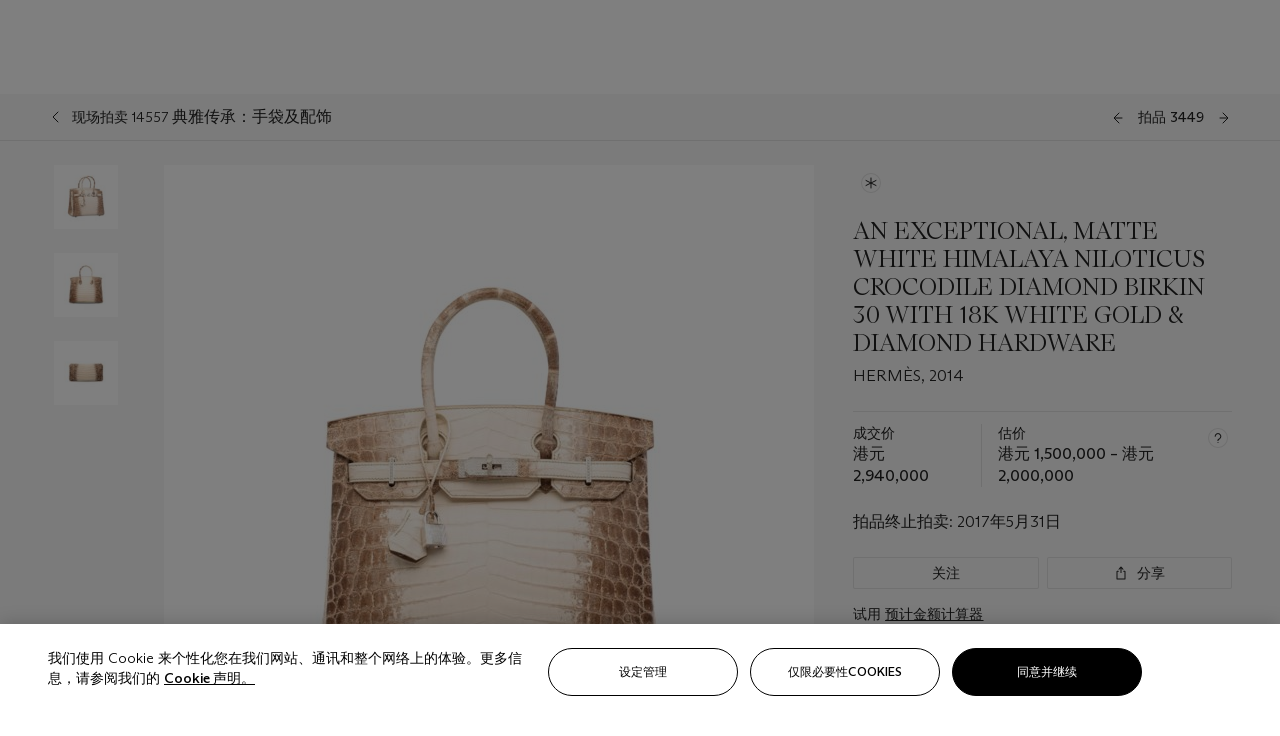

--- FILE ---
content_type: text/html; charset=utf-8
request_url: https://www.christies.com/lot/lot-6076693/?intObjectID=6076693&lid=4&sc_lang=zh-cn
body_size: 32616
content:



<!DOCTYPE html>
<html class="no-js" lang="zh-CN">
<head>
    <meta charset="utf-8" />
    
    


<script type="text/plain" class="optanon-category-2">
        
        var xmlHttp = new XMLHttpRequest();
        xmlHttp.open( "HEAD", "https://js.monitor.azure.com/scripts/b/ai.2.min.js", false );
        xmlHttp.onload = function() {
            if (xmlHttp.status == 200) {

                
                !function (T, l, y) { var S = T.location, k = "script", D = "instrumentationKey", C = "ingestionendpoint", I = "disableExceptionTracking", E = "ai.device.", b = "toLowerCase", w = "crossOrigin", N = "POST", e = "appInsightsSDK", t = y.name || "appInsights"; (y.name || T[e]) && (T[e] = t); var n = T[t] || function (d) { var g = !1, f = !1, m = { initialize: !0, queue: [], sv: "5", version: 2, config: d }; function v(e, t) { var n = {}, a = "Browser"; return n[E + "id"] = a[b](), n[E + "type"] = a, n["ai.operation.name"] = S && S.pathname || "_unknown_", n["ai.internal.sdkVersion"] = "javascript:snippet_" + (m.sv || m.version), { time: function () { var e = new Date; function t(e) { var t = "" + e; return 1 === t.length && (t = "0" + t), t } return e.getUTCFullYear() + "-" + t(1 + e.getUTCMonth()) + "-" + t(e.getUTCDate()) + "T" + t(e.getUTCHours()) + ":" + t(e.getUTCMinutes()) + ":" + t(e.getUTCSeconds()) + "." + ((e.getUTCMilliseconds() / 1e3).toFixed(3) + "").slice(2, 5) + "Z" }(), iKey: e, name: "Microsoft.ApplicationInsights." + e.replace(/-/g, "") + "." + t, sampleRate: 100, tags: n, data: { baseData: { ver: 2 } } } } var h = d.url || y.src; if (h) { function a(e) { var t, n, a, i, r, o, s, c, u, p, l; g = !0, m.queue = [], f || (f = !0, t = h, s = function () { var e = {}, t = d.connectionString; if (t) for (var n = t.split(";"), a = 0; a < n.length; a++) { var i = n[a].split("="); 2 === i.length && (e[i[0][b]()] = i[1]) } if (!e[C]) { var r = e.endpointsuffix, o = r ? e.location : null; e[C] = "https://" + (o ? o + "." : "") + "dc." + (r || "services.visualstudio.com") } return e }(), c = s[D] || d[D] || "", u = s[C], p = u ? u + "/v2/track" : d.endpointUrl, (l = []).push((n = "SDK LOAD Failure: Failed to load Application Insights SDK script (See stack for details)", a = t, i = p, (o = (r = v(c, "Exception")).data).baseType = "ExceptionData", o.baseData.exceptions = [{ typeName: "SDKLoadFailed", message: n.replace(/\./g, "-"), hasFullStack: !1, stack: n + "\nSnippet failed to load [" + a + "] -- Telemetry is disabled\nHelp Link: https://go.microsoft.com/fwlink/?linkid=2128109\nHost: " + (S && S.pathname || "_unknown_") + "\nEndpoint: " + i, parsedStack: [] }], r)), l.push(function (e, t, n, a) { var i = v(c, "Message"), r = i.data; r.baseType = "MessageData"; var o = r.baseData; return o.message = 'AI (Internal): 99 message:"' + ("SDK LOAD Failure: Failed to load Application Insights SDK script (See stack for details) (" + n + ")").replace(/\"/g, "") + '"', o.properties = { endpoint: a }, i }(0, 0, t, p)), function (e, t) { if (JSON) { var n = T.fetch; if (n && !y.useXhr) n(t, { method: N, body: JSON.stringify(e), mode: "cors" }); else if (XMLHttpRequest) { var a = new XMLHttpRequest; a.open(N, t), a.setRequestHeader("Content-type", "application/json"), a.send(JSON.stringify(e)) } } }(l, p)) } function i(e, t) { f || setTimeout(function () { !t && m.core || a() }, 500) } var e = function () { var n = l.createElement(k); n.src = h; var e = y[w]; return !e && "" !== e || "undefined" == n[w] || (n[w] = e), n.onload = i, n.onerror = a, n.onreadystatechange = function (e, t) { "loaded" !== n.readyState && "complete" !== n.readyState || i(0, t) }, n }(); y.ld < 0 ? l.getElementsByTagName("head")[0].appendChild(e) : setTimeout(function () { l.getElementsByTagName(k)[0].parentNode.appendChild(e) }, y.ld || 0) } try { m.cookie = l.cookie } catch (p) { } function t(e) { for (; e.length;)!function (t) { m[t] = function () { var e = arguments; g || m.queue.push(function () { m[t].apply(m, e) }) } }(e.pop()) } var n = "track", r = "TrackPage", o = "TrackEvent"; t([n + "Event", n + "PageView", n + "Exception", n + "Trace", n + "DependencyData", n + "Metric", n + "PageViewPerformance", "start" + r, "stop" + r, "start" + o, "stop" + o, "addTelemetryInitializer", "setAuthenticatedUserContext", "clearAuthenticatedUserContext", "flush"]), m.SeverityLevel = { Verbose: 0, Information: 1, Warning: 2, Error: 3, Critical: 4 }; var s = (d.extensionConfig || {}).ApplicationInsightsAnalytics || {}; if (!0 !== d[I] && !0 !== s[I]) { var c = "onerror"; t(["_" + c]); var u = T[c]; T[c] = function (e, t, n, a, i) { var r = u && u(e, t, n, a, i); return !0 !== r && m["_" + c]({ message: e, url: t, lineNumber: n, columnNumber: a, error: i }), r }, d.autoExceptionInstrumented = !0 } return m }(y.cfg); function a() { y.onInit && y.onInit(n) } (T[t] = n).queue && 0 === n.queue.length ? (n.queue.push(a), n.trackPageView({})) : a() }(window, document, {
                    src: "https://js.monitor.azure.com/scripts/b/ai.2.min.js", crossOrigin: "anonymous",
                    onInit: function (sdk) {
                        sdk.addTelemetryInitializer(function (envelope) {
                            if (envelope.baseType == "RemoteDependencyData")
                            {
                                var excludedDomains = ["cdn.cookielaw.org","o2.mouseflow.com","s.acquire.io","app.acquire.io","seg.mmtro.com","christiesinc.tt.omtrdc.net","dpm.demdex.net","smetrics.christies.com","ct.pinterest.com","www.google-analytics.com"];

                                for (let i = 0; i < excludedDomains.length; i++)
                                {
                                    if (envelope.baseData.target.includes(excludedDomains[i]))
                                    {
                                        return false;
                                    }
                                }
                            }

                            return true;
                        });
                    },
                    cfg: {
                        instrumentationKey: "5c229b10-0be6-42b4-bfbf-0babaf38d0ac",
                        disableFetchTracking: false,
                        disablePageUnloadEvents: ["unload"]
                    }
                });
                
            }
        }

        try{
            xmlHttp.send( null );
        } catch (error) {
            // ignore: user is blocking scripts, what else can we do?
        }

</script>



    <script>
        window.chrGlobal = {"ismobileapp":false,"distribution_package_url":"https://dsl.assets.christies.com/distribution/production/latest/index.js","distribution_package_app_name":"","language":"zh-CN","analytics_env":"christiesprod","analytics_region_tag":"data-track","analytics_debug":false,"is_authenticated":false,"analytics_datalayer":true,"share":{"client_id":"ra-5fc8ecd336145103","items":[{"type":"email","label_txt":"Email","analytics_id":"live_socialshare_email","aria_share_title_txt":"透过电邮分享"}]},"labels":{"close_modal_txt":"Close modal window"},"access_token_expiration":"0"};
    </script>

<script type="module">
    import { initializePackage } from 'https://dsl.assets.christies.com/distribution/production/latest/index.js';
    initializePackage("sitecore");
</script>




    <title>AN EXCEPTIONAL, MATTE WHITE HIMALAYA NILOTICUS CROCODILE DIAMOND BIRKIN 30 WITH 18K WHITE GOLD &amp; DIAMOND HARDWARE, HERM&#200;S, 2014 | Christie&#39;s</title>

    <meta name="description" content="HERM&#200;S, 2014" />

    <meta name="keywords" content="佳士得，现场拍卖，拍卖， 拍品" />

    <link rel="canonical" href="https://www.christies.com/zh-cn/lot/lot-6076693" />

    <meta name="robots" content="all" />

    <meta name="christies-ctx-item" content="{DB47C573-0E0A-4C5F-A264-DB8584B23DD7}" />





    <meta name="og:title" content="AN EXCEPTIONAL, MATTE WHITE HIMALAYA NILOTICUS CROCODILE DIAMOND BIRKIN 30 WITH 18K WHITE GOLD &amp; DIAMOND HARDWARE, HERM&#200;S, 2014 | Christie&#39;s" />

    <meta name="og:description" content="HERM&#200;S, 2014" />

    <meta name="og:image" content="https://www.christies.com/img/LotImages/2017/HGK/2017_HGK_14557_3449_000(an_exceptional_matte_white_himalaya_niloticus_crocodile_diamond_birkin093124).jpg?mode=max" />

    <meta name="og:type" content="website" />

    <meta name="og:url" content="https://www.christies.com/lot/lot-6076693/?intObjectID=6076693&amp;lid=4&amp;sc_lang=zh-cn" />




<meta name="viewport" content="width=device-width, initial-scale=1" />
<meta http-equiv="X-UA-Compatible" content="IE=edge" />
<meta name="format-detection" content="telephone=no">

<link href="https://dsl.assets.christies.com/design-system-library/production/critical.min.css" rel="preload stylesheet" as="style" fetchpriority="high" />
<link href="https://dsl.assets.christies.com/design-system-library/production/arizona.min.css" rel="preload stylesheet" as="style" fetchpriority="high" />

<script src="https://dsl.assets.christies.com/design-system-library/production/critical.min.js" async></script>
<script type="module" src="https://dsl.assets.christies.com/design-system-library/production/christies-design-system-library.esm.js" defer></script>
<script nomodule src="https://dsl.assets.christies.com/design-system-library/production/christies-design-system-library.js" defer></script>
<link href="https://dsl.assets.christies.com/design-system-library/production/christies-design-system-library.css" rel="preload stylesheet" as="style" fetchpriority="high" />

<script>
    function getRootNode(o) { return "object" == typeof o && Boolean(o.composed) ? getShadowIncludingRoot(this) : getRoot(this) } function getShadowIncludingRoot(o) { var t = getRoot(o); return isShadowRoot(t) ? getShadowIncludingRoot(t.host) : t } function getRoot(o) { return null != o.parentNode ? getRoot(o.parentNode) : o }
    function isShadowRoot(o) { return "#document-fragment" === o.nodeName && "ShadowRoot" === o.constructor.name } Object.defineProperty(Node.prototype, "getRootNode", { enumerable: !1, configurable: !1, value: getRootNode });
</script>




<link rel='shortcut icon' type='image/x-icon' href='/Assets/Discovery.Project.Website/V2023/favicons/favicon.ico'><link rel='icon' type='image/png' href='/Assets/Discovery.Project.Website/V2023/favicons/favicon-16x16.png' sizes='16x16'><link rel='icon' type='image/png' href='/Assets/Discovery.Project.Website/V2023/favicons/favicon-32x32.png' sizes='32x32'><link rel='apple-touch-icon' type='image/png' href='/Assets/Discovery.Project.Website/V2023/favicons/apple-touch-icon-57x57.png' sizes='57x57'><link rel='apple-touch-icon' type='image/png' href='/Assets/Discovery.Project.Website/V2023/favicons/apple-touch-icon-60x60.png' sizes='60x60'><link rel='apple-touch-icon' type='image/png' href='/Assets/Discovery.Project.Website/V2023/favicons/apple-touch-icon-72x72.png' sizes='72x72'><link rel='apple-touch-icon' type='image/png' href='/Assets/Discovery.Project.Website/V2023/favicons/apple-touch-icon-76x76.png' sizes='76x76'><link rel='apple-touch-icon' type='image/png' href='/Assets/Discovery.Project.Website/V2023/favicons/apple-touch-icon-114x114.png' sizes='114x114'><link rel='apple-touch-icon' type='image/png' href='/Assets/Discovery.Project.Website/V2023/favicons/apple-touch-icon-120x120.png' sizes='120x120'><link rel='apple-touch-icon' type='image/png' href='/Assets/Discovery.Project.Website/V2023/favicons/apple-touch-icon-144x144.png' sizes='144x144'><link rel='apple-touch-icon' type='image/png' href='/Assets/Discovery.Project.Website/V2023/favicons/apple-touch-icon-152x152.png' sizes='152x152'><link rel='apple-touch-icon' type='image/png' href='/Assets/Discovery.Project.Website/V2023/favicons/apple-touch-icon-167x167.png' sizes='167x167'><link rel='apple-touch-icon' type='image/png' href='/Assets/Discovery.Project.Website/V2023/favicons/apple-touch-icon-180x180.png' sizes='180x180'><link rel='apple-touch-icon' type='image/png' href='/Assets/Discovery.Project.Website/V2023/favicons/apple-touch-icon-1024x1024.png' sizes='1024x1024'><link rel='apple-touch-startup-image' media='(min-width: 320px) and (min-height: 480px) and (-webkit-device-pixel-ratio: 1)' type='image/png' href='/Assets/Discovery.Project.Website/V2023/favicons/apple-touch-startup-image-320x460.png'><link rel='apple-touch-startup-image' media='(min-width: 320px) and (min-height: 480px) and (-webkit-device-pixel-ratio: 2)' type='image/png' href='/Assets/Discovery.Project.Website/V2023/favicons/apple-touch-startup-image-640x920.png'><link rel='apple-touch-startup-image' media='(min-width: 320px) and (min-height: 568px) and (-webkit-device-pixel-ratio: 2)' type='image/png' href='/Assets/Discovery.Project.Website/V2023/favicons/apple-touch-startup-image-640x1096.png'><link rel='apple-touch-startup-image' media='(min-width: 375px) and (min-height: 667px) and (-webkit-device-pixel-ratio: 2)' type='image/png' href='/Assets/Discovery.Project.Website/V2023/favicons/apple-touch-startup-image-750x1294.png'><link rel='apple-touch-startup-image' media='(min-width: 414px) and (min-height: 736px) and (orientation: landscape) and (-webkit-device-pixel-ratio: 3)' type='image/png' href='/Assets/Discovery.Project.Website/V2023/favicons/apple-touch-startup-image-1182x2208.png'><link rel='apple-touch-startup-image' media='(min-width: 414px) and (min-height: 736px) and (orientation: portrait) and (-webkit-device-pixel-ratio: 3)' type='image/png' href='/Assets/Discovery.Project.Website/V2023/favicons/apple-touch-startup-image-1242x2148.png'><link rel='apple-touch-startup-image' media='(min-width: 414px) and (min-height: 736px) and (orientation: portrait) and (-webkit-device-pixel-ratio: 3)' type='image/png' href='/Assets/Discovery.Project.Website/V2023/favicons/apple-touch-startup-image-748x1024.png'><link rel='apple-touch-startup-image' media='(min-width: 768px) and (min-height: 1024px) and (orientation: portrait) and (-webkit-device-pixel-ratio: 1)' type='image/png' href='/Assets/Discovery.Project.Website/V2023/favicons/apple-touch-startup-image-768x1004.png'><link rel='apple-touch-startup-image' media='(min-width: 768px) and (min-height: 1024px) and (orientation: landscape) and (-webkit-device-pixel-ratio: 2)' type='image/png' href='/Assets/Discovery.Project.Website/V2023/favicons/apple-touch-startup-image-1496x2048.png'><link rel='apple-touch-startup-image' media='(min-width: 768px) and (min-height: 1024px) and (orientation: portrait) and (-webkit-device-pixel-ratio: 2)' type='image/png' href='/Assets/Discovery.Project.Website/V2023/favicons/apple-touch-startup-image-1536x2008.png'><link rel='icon' type='image/png' href='/Assets/Discovery.Project.Website/V2023/favicons/coast-228x228.png'>
        <meta name="mobile-web-app-capable" content="yes" />
        <meta name="theme-color" content="#fff" />
        <meta name="application-name" content="Christie&#39;s" />
        <meta name="apple-mobile-web-app-capable" content="yes" />
        <meta name="apple-mobile-web-app-status-bar-style" content="black-translucent" />
        <meta name="apple-mobile-web-app-title" content="Christie&#39;s" />
        <meta name="msapplication-TileColor" content="#fff" />
        <meta name="msapplication-TileImage" content="/Assets/Discovery.Project.Website/mstile-144x144.png" />
        <meta name="msapplication-config" content="\Assets\Discovery.Project.Website\favicons\browserconfig.xml" />
        <meta name="yandex-tableau-widget" content="\Assets\Discovery.Project.Website\favicons\yandex-browser-manifest.json" />



    <script>
    var $buoop = {
        required: { e: -4, f: -3, o: -3, s: -1, c: -3 }, insecure: true, unsupported: true, api: 2020.02, text: {
            'msg': 'Your web browser ({brow_name}) is out of date.',
            'msgmore': 'Update your browser for more security, speed and the best experience on this site.',
            'bupdate': 'Update browser',
            'bignore': 'Ignore',
            'remind': 'You will be reminded in {days} days.',
            'bnever': 'Never show again'
        }
    };
    function $buo_f() {
        var e = document.createElement("script");
        e.src = "//browser-update.org/update.min.js";
        document.body.appendChild(e);
    };
    try { document.addEventListener("DOMContentLoaded", $buo_f, false) }
    catch (e) { window.attachEvent("onload", $buo_f) }
    </script>





<style>
    .chr-theme--living-color.chr-theme--living-color {
        --c-accent: 0, 0%, 97%;
        --c-dominant: 0, 0%, 13%;
    }
</style>
</head>
    <body>
        
        




<script>
    window.chrComponents = window.chrComponents || {};
    window.chrComponents.header = {"data":{"header":{"language":"zh-CN","language_id":"1","is_authenticated":false,"page_refresh_after_sign_in":true,"page_refresh_after_sign_out":true,"sign_up_account_url":"https://signup.christies.com/signup","sign_up_from_live_chat_account_url":"https://signup.christies.com/signup?fromLiveChat=true","forgot_your_password_url":"/mychristies/passwordretrieval.aspx","login_aws_waf_security_script_url":"https://671144c6c9ff.us-east-1.sdk.awswaf.com/671144c6c9ff/11d0f81935d9/challenge.js","sign_in_api_endpoint":{"url":"https://dw-prod-auth.christies.com","path":"auth/api/v1/login","method":"POST","parameters":{"fromSignInToBid":""}},"sign_out_api_endpoint":{"url":"https://dw-prod-auth.christies.com","path":"auth/api/v1/logout","method":"POST","parameters":{"currentPageUri":""}},"sliding_session_api_endpoint":{"url":"https://dw-prod-auth.christies.com","path":"auth/api/v1/refresh","method":"POST","parameters":null},"languages":[{"title_txt":"EN","full_title_txt":"英语","aria_label_txt":"英语","query_string_parameters":{"lid":"1","sc_lang":"en"}},{"title_txt":"繁","full_title_txt":"繁体中文","aria_label_txt":"繁体中文","query_string_parameters":{"lid":"3","sc_lang":"zh"}},{"title_txt":"简","full_title_txt":"简体中文","aria_label_txt":"简体中文","query_string_parameters":{"lid":"4","sc_lang":"zh-cn"}}],"search":{"url":"/zh-cn/search","redirect_keywords":["Gooding","Internships","Internship","apprenticeship"],"numbers_of_letters_to_start":0,"time_to_start":0},"access_token_expiration":"0"}},"labels":{"aria_back_to_parent_txt":"返回主菜单","aria_expanded_menu_item_txt":"按向下箭头进入二级菜单","aria_main_nav_txt":"主","aria_menu_txt":"菜单","aria_search_btn_txt":"提交搜寻","aria_search_txt":"搜索","aria_skip_link_txt":"跳过链接","aria_user_navigation_txt":"用户导航","back_button_txt":"后退","choose_language_txt":"选择语言","language_label_txt":"简体中文","language_txt":"语言","placeholder_txt":"根据关键字搜索","skip_link_txt":"跳至主要内容","view_all_txt":"查看全部","login_modal_title_txt":"登录您的账户","login_modal_title_from_live_chat_txt":"请登录或创建一个帐户与客户服务代表聊天","login_modal_username_txt":"电子邮件地址","login_modal_username_required_error_txt":"请输入您的电子邮件地址","login_modal_password_txt":"密码","login_modal_password_required_error_txt":"请输入您的密码","login_modal_forgot_your_password_txt":"忘记密码？","login_modal_sign_in_txt":"登入","login_modal_create_new_account_txt":"创建账户","login_modal_show_password_txt":"显示密码","login_modal_hide_password_txt":"隐藏密码","login_modal_error_txt":"出了点问题。请重试。","login_modal_invalid_credentials_txt":"您的电子邮件地址和密码不匹配。请重试。","login_modal_account_locked_txt":"由于多次登录尝试，您的账户已被暂时锁定。我们已向您发送了一封电子邮件，其中包含解锁账户的说明。如需进一步帮助，<a class=\"chr-alert-next__content__link\" href=\"/help/frequently-asked-questions/overview\" target=\"_blank\">请联系客户服务。</a>","refresh_modal_title_txt":"您已登出。","refresh_modal_message_txt":"您尚未通过验证。若欲参与拍卖竞投，请刷新页面并重新登入。","refresh_modal_button_txt":"刷新页面"}};
</script>

<style>
    :root {
        /* Header heights for CLS prevention */
        --header-height-mobile: 56px;   /* Height for mobile screens */
        --header-height-desktop: 94px;  /* Height for desktop screens */
    }
    #headerHost {
        height: var(--header-height-mobile);
    }

    @media (min-width: 1280px) {
        #headerHost {
            height: var(--header-height-desktop);
        }
    }

</style>

<div id="headerHost">
    <template shadowrootmode="open">
        <link rel="stylesheet" href="https://dsl.assets.christies.com/react-legacy-integration/production/latest/index.css" />
        <div id="headerRoot" />
    </template>
</div>

<script type="module">
    import ReactTools, { Header, AuthContext } from 'https://dsl.assets.christies.com/react-legacy-integration/production/latest/index.js';

    const shadowRoot = document.getElementById('headerHost').shadowRoot
    const root = ReactTools.createRoot(shadowRoot.getElementById("headerRoot"));

    const authParams = {
        login: () => { window.dispatchEvent(new CustomEvent("chr.openLoginModal")) },
        logout: () => { window.dispatchEvent(new CustomEvent("chr.logout")) },
        isAuthenticated: false,
        getToken: () => "",
    }

    root.render(
        ReactTools.createElement(AuthContext.Provider, { value: authParams }, ReactTools.createElement(Header, {
                headerData: {"data":{"language":"zh-CN","logo":{"title_txt":"佳士得","url":"/zh-cn","analytics_id":"logo"},"search":{"url":"/zh-cn/search","redirect_keywords":["Gooding","Internships","Internship","apprenticeship"],"numbers_of_letters_to_start":0,"time_to_start":0},"languages":[{"title_txt":"EN","full_title_txt":"英语","aria_label_txt":"英语","query_string_parameters":{"lid":"1","sc_lang":"en"}},{"title_txt":"繁","full_title_txt":"繁体中文","aria_label_txt":"繁体中文","query_string_parameters":{"lid":"3","sc_lang":"zh"}},{"title_txt":"简","full_title_txt":"简体中文","aria_label_txt":"简体中文","query_string_parameters":{"lid":"4","sc_lang":"zh-cn"}}],"main_navigation_links":[{"secondary_navigation_links":[{"show_view_all":false,"items":[{"title_txt":"即将举行的拍卖","url":"/zh-cn/calendar?filters=|event_live|event_115|","analytics_id":"upcomingauctions","truncate_at_two_lines":false},{"title_txt":"现正举办的展览","url":"https://www.christies.com/zh-cn/stories/on-view-4323c96e8d15434092ff8abf2f2070fc?sc_mode=normal","analytics_id":"currentexhibitions","truncate_at_two_lines":false},{"title_txt":"浏览全部艺术作品","url":"/zh-cn/browse","analytics_id":"browseallartandobjects","truncate_at_two_lines":false},{"title_txt":"拍卖结果","url":"https://www.christies.com/zh-cn/results","analytics_id":"auctionresults","truncate_at_two_lines":false}],"title_txt":"拍卖","url":"https://www.christies.com/zh-cn/calendar","analytics_id":"calendar"},{"show_view_all":true,"items":[{"title_txt":"Gooding Christie’s巴黎古董车展","url":"/zh-cn/auction/r-tromobile-paris-24647-pag/","analytics_id":"retromobileparis","truncate_at_two_lines":false},{"title_txt":"古代文物","url":"/zh-cn/auction/antiquities-24243-nyr/","analytics_id":"antiquities","truncate_at_two_lines":false},{"title_txt":"Jürgen Schwarz传世名窖: 五十载珍藏第二部分","url":"/zh-cn/auction/the-historic-cellar-of-j-rgen-schwarz-five-decades-of-collecting-part-ii-24460-hgk/","analytics_id":"thehistoriccellarofjurgenschwarzfivedecadesofcollectingpartii","truncate_at_two_lines":false},{"title_txt":"Mathilde and Friends in Paris","url":"/zh-cn/auction/mathilde-and-friends-in-paris-24667-par/","analytics_id":"mathildeandfriendsinparis","truncate_at_two_lines":false},{"title_txt":"古典大师（第一部分）","url":"/zh-cn/auction/old-masters-23933-nyr/","analytics_id":"oldmasters","truncate_at_two_lines":false},{"title_txt":"古典大师绘画及雕塑（第二部分）","url":"/zh-cn/auction/old-master-paintings-and-sculpture-part-ii-30918/","analytics_id":"oldmasterpaintingsandsculpturepartii","truncate_at_two_lines":false},{"title_txt":"书藉及手稿 （包括美国文物）","url":"/zh-cn/auction/fine-printed-books-and-manuscripts-including-americana-23758-nyr/","analytics_id":"fineprintedbooksandmanuscriptsincludingamericana","truncate_at_two_lines":false},{"title_txt":"古典大师及英国绘画","url":"/zh-cn/auction/old-master-and-british-drawings-24142-nyr/","analytics_id":"oldmasterandbritishdrawings","truncate_at_two_lines":false},{"title_txt":"慧眼识珍：哈特伉俪珍藏现场拍卖","url":"/zh-cn/auction/a-life-of-discerning-passions-the-collection-of-h-rodes-sr-and-patricia-hart-live-31095/","analytics_id":"alifeofdiscerningpassionsthecollectionofhrodessrandpatriciahartlive","truncate_at_two_lines":false},{"title_txt":"慧眼识珍：哈特伉俪珍藏网上拍卖","url":"https://onlineonly.christies.com/s/life-discerning-passions-collection-h-rodes-sr-patricia-hart-online/lots/3920?sc_lang=zh-cn","analytics_id":"alifeofdiscerningpassionsthecollectionofhrodessrandpatriciahartonline","truncate_at_two_lines":false},{"title_txt":"香江春晓：中国书画网上拍卖","url":"/zh-cn/auction/dawn-of-spring-chinese-paintings-online-24207-hgk/","analytics_id":"dawnofspringchinesepaintingsonline","truncate_at_two_lines":false},{"title_txt":"艾琳·罗斯福·艾特肯珍藏：优雅餐厅与英国绘画","url":"/zh-cn/auction/irene-roosevelt-aitken-the-dining-room-and-british-paintings-31115/","analytics_id":"irenerooseveltaitkenthediningroomandbritishpaintings","truncate_at_two_lines":false},{"title_txt":"艾琳·罗斯福·艾特肯珍藏：绘画室与法国绘画","url":"/zh-cn/auction/irene-roosevelt-aitken-the-drawing-room-and-french-paintings-31233/","analytics_id":"irenerooseveltaitkenthedrawingroomandfrenchpaintings","truncate_at_two_lines":false},{"title_txt":"艾琳·罗斯福·艾特肯珍藏：图书室、卧室与工艺精品","url":"/zh-cn/auction/irene-roosevelt-aitken-the-library-bedrooms-and-objects-of-vertu-31234/","analytics_id":"irenerooseveltaitkenthelibrarybedroomsandobjectsofvertu","truncate_at_two_lines":false},{"title_txt":"Irene Roosevelt Aitken: A Love of the 18th Century","url":"https://onlineonly.christies.com/s/irene-roosevelt-aitken-love-18th-century/lots/3983?sc_lang=zh-cn","analytics_id":"irenerooseveltaitkenaloveofthe18thcentury","truncate_at_two_lines":false},{"title_txt":"Irene Roosevelt Aitken: A Life on 5th Avenue","url":"/zh-cn/auction/irene-roosevelt-aitken-a-life-on-5th-avenue-24594-nyr/","analytics_id":"irenerooseveltaitkenalifeon5thavenue","truncate_at_two_lines":false}],"title_txt":"现正举行的拍卖","url":"/zh-cn/calendar?filters=|event_live|event_115|","analytics_id":"currentauctions"},{"show_view_all":true,"items":[{"title_txt":"Classic Week | New York","url":"https://www.christies.com/en/events/classic-week-new-york/what-is-on","analytics_id":"thecollectionofhrodessrandpatriciahart","truncate_at_two_lines":true},{"title_txt":"The Irene Roosevelt Aiken Collection | New York","url":"https://www.christies.com/en/events/the-irene-roosevelt-aitken-collection/what-is-on","analytics_id":"irenrooseveltaitkennewyork","truncate_at_two_lines":true},{"title_txt":"The Roger and Josette Vanthournout Collection | London","url":"https://www.christies.com/en/events/the-roger-and-josette-vanthournout-collection/what-is-on","analytics_id":"vanthournoutcollectionlondon","truncate_at_two_lines":true},{"title_txt":"The Jim Irsay Collection | New York","url":"/zh-cn/events/the-jim-irsay-collection","analytics_id":"thejimirsaycollection","truncate_at_two_lines":false}],"title_txt":"Featured","url":"/en/calendar","analytics_id":"featured"}],"title_txt":"拍卖","url":"https://www.christies.com/zh-cn/calendar","analytics_id":"auctions"},{"secondary_navigation_links":[{"show_view_all":true,"items":[{"title_txt":"Decorative Arts For Your Home | Online","url":"https://www.private.christies.com/","analytics_id":"decorativeartsforyourhome","truncate_at_two_lines":true},{"title_txt":"Iconic Handbags A Private Selling Exhibition","url":"/zh-cn/private-sales/exhibitions/iconic-handbags-a-private-selling-exhibition-2657accd-151f-452a-a491-47696197b93d/browse-works","analytics_id":"iconichandbagsaprivatesellingexhibition","truncate_at_two_lines":false}],"title_txt":"现正举办的展览","url":"https://www.christies.com/zh-cn/private-sales/whats-on-offer","analytics_id":"currentexhibitions"},{"show_view_all":true,"items":[{"title_txt":"十九世纪家具及工艺精品","url":"/zh-cn/private-sales/categories?filters=%7CDepartmentIds%7B68%7D%7C","analytics_id":"19thcenturyfurnitureandworksofart","truncate_at_two_lines":false},{"title_txt":"美国艺术","url":"/zh-cn/private-sales/categories?filters=%7CDepartmentIds%7B3%7D%7C&loadall=false&page=1&sortby=PublishDate","analytics_id":"americanart","truncate_at_two_lines":false},{"title_txt":"欧洲家具及艺术品","url":"/private-sales/categories?filters=%7CDepartmentIds%7B26%7D%7C&loadall=false&page=1&sortby=PublishDate","analytics_id":"europeanfurnitureandworksofart","truncate_at_two_lines":true},{"title_txt":"手袋及配饰","url":"/zh-cn/private-sales/categories?filters=%7CDepartmentIds%7B22%7D%7C&loadall=false&page=1&sortby=PublishDate","analytics_id":"handbags","truncate_at_two_lines":false},{"title_txt":"印象派及现代艺术","url":"/zh-cn/private-sales/categories?filters=%7CDepartmentIds%7B29%7D%7C&loadall=false&page=1&sortby=PublishDate","analytics_id":"impressionistandmodernart","truncate_at_two_lines":false},{"title_txt":"战后及当代艺术","url":"/zh-cn/private-sales/categories?filters=%7CDepartmentIds%7B74%7D%7C&loadall=false&page=1&sortby=PublishDate","analytics_id":"postwarandcontemporaryart","truncate_at_two_lines":false},{"title_txt":"科学及自然历史","url":"/zh-cn/private-sales/categories?filters=%7CDepartmentIds%7B47%7D%7C&loadall=false&page=1&sortby=PublishDate","analytics_id":"scienceandnaturalhistory","truncate_at_two_lines":false}],"title_txt":"可供洽购的艺术品","url":"https://www.christies.com/zh-cn/private-sales/categories","analytics_id":"categories"},{"show_view_all":false,"items":[{"title_txt":"估价待询","url":"https://www.christies.com/selling-services/auction-services/auction-estimates/overview/","analytics_id":"requestanestimate","truncate_at_two_lines":false},{"title_txt":"委托拍卖","url":"https://www.christies.com/zh-cn/help/selling-guide/overview","analytics_id":"sellingguide","truncate_at_two_lines":false},{"title_txt":"关于私人洽购","url":"https://www.christies.com/zh-cn/private-sales/about","analytics_id":"aboutprivatesales","truncate_at_two_lines":false}],"title_txt":"委托佳士得","url":"https://www.christies.com/zh-cn/help/selling-guide/overview","analytics_id":"sellwithus"}],"title_txt":"私人洽购","url":"/zh-cn/private-sales/whats-on-offer","analytics_id":"privatesales"},{"secondary_navigation_links":[{"show_view_all":false,"items":[{"title_txt":"估价待询","url":"https://www.christies.com/selling-services/auction-services/auction-estimates/overview/","analytics_id":"requestanestimate","truncate_at_two_lines":false},{"title_txt":"佳士得艺术金融服务","url":"https://www.christies.com/zh-cn/services/art-finance/overview","analytics_id":"financeyourart","truncate_at_two_lines":false},{"title_txt":"委托拍卖","url":"https://www.christies.com/zh-cn/help/selling-guide/overview","analytics_id":"sellingguide","truncate_at_two_lines":false},{"title_txt":"拍卖结果","url":"https://www.christies.com/zh-cn/results","analytics_id":"auctionresults","truncate_at_two_lines":false}],"title_txt":"委托佳士得","url":"https://www.christies.com/zh-cn/help/selling-guide/overview","analytics_id":"sellwithus"},{"show_view_all":true,"items":[{"title_txt":"十九世纪欧洲艺术","url":"/zh-cn/departments/19th-century-european-art","analytics_id":"19thcenturyeuropeanart","truncate_at_two_lines":false},{"title_txt":"非洲及大洋洲艺术","url":"/zh-cn/departments/african-and-oceanic-art","analytics_id":"africanandoceanicart","truncate_at_two_lines":false},{"title_txt":"美国艺术","url":"/zh-cn/departments/american-art","analytics_id":"americanart","truncate_at_two_lines":false},{"title_txt":"古代艺术及文物","url":"/zh-cn/departments/ancient-art-and-antiquities","analytics_id":"ancientartandantiquities","truncate_at_two_lines":false},{"title_txt":"经典汽车、摩托车及汽车收藏品","url":"/zh-cn/department/automobiles-cars-motorcycles-automobilia","analytics_id":"automobilescarsmotorcyclesandautomobilia","truncate_at_two_lines":false},{"title_txt":"书籍及手稿","url":"/zh-cn/departments/books-and-manuscripts","analytics_id":"booksandmanuscripts","truncate_at_two_lines":false},{"title_txt":"中国瓷器及艺术品","url":"/zh-cn/departments/chinese-ceramics-and-works-of-art","analytics_id":"chineseceramicsandworksofart","truncate_at_two_lines":false},{"title_txt":"中国书画","url":"/zh-cn/departments/chinese-paintings","analytics_id":"chinesepaintings","truncate_at_two_lines":false},{"title_txt":"设计杰作","url":"/zh-cn/departments/design","analytics_id":"design","truncate_at_two_lines":false},{"title_txt":"欧洲家具及艺术品","url":"/zh-cn/departments/european-furniture-and-works-of-art","analytics_id":"europeanfurnitureandworksofart","truncate_at_two_lines":false},{"title_txt":"手袋及配饰","url":"/zh-cn/departments/handbags-and-accessories","analytics_id":"handbagsandaccessories","truncate_at_two_lines":false},{"title_txt":"印象派及现代艺术","url":"/zh-cn/departments/impressionist-and-modern-art","analytics_id":"impressionistandmodernart","truncate_at_two_lines":false},{"title_txt":"伊斯兰艺术","url":"/zh-cn/departments/islamic-and-indian-art","analytics_id":"islamicandindianart","truncate_at_two_lines":false},{"title_txt":"日本艺术","url":"/zh-cn/departments/japanese-art","analytics_id":"japaneseart","truncate_at_two_lines":false},{"title_txt":"珠宝","url":"/zh-cn/departments/jewellery","analytics_id":"jewellery","truncate_at_two_lines":false},{"title_txt":"拉丁美洲艺术","url":"/zh-cn/departments/latin-american-art","analytics_id":"latinamericanart","truncate_at_two_lines":false},{"title_txt":"现代及当代中东艺术","url":"/zh-cn/departments/modern-and-contemporary-middle-eastern-art","analytics_id":"modernandcontemporarymiddleeasternart","truncate_at_two_lines":false},{"title_txt":"古典大师画作","url":"/zh-cn/departments/old-master-drawings","analytics_id":"oldmasterdrawings","truncate_at_two_lines":false},{"title_txt":"古典大师及早期英国绘画","url":"/zh-cn/departments/old-master-paintings","analytics_id":"oldmasterpaintings","truncate_at_two_lines":false},{"title_txt":"摄影作品","url":"/zh-cn/departments/photographs","analytics_id":"photographs","truncate_at_two_lines":false},{"title_txt":"战后及当代艺术","url":"/zh-cn/departments/post-war-and-contemporary-art","analytics_id":"post-warandcontemporaryart","truncate_at_two_lines":false},{"title_txt":"版画及限量作品","url":"/zh-cn/departments/prints-and-multiples","analytics_id":"printsandmultiples","truncate_at_two_lines":false},{"title_txt":"名家私人珍藏及庄园宅第拍卖","url":"/zh-cn/departments/private-and-iconic-collections","analytics_id":"privateandiconiccollections","truncate_at_two_lines":false},{"title_txt":"地毯","url":"/zh-cn/departments/rugs-and-carpets","analytics_id":"rugsandcarpets","truncate_at_two_lines":false},{"title_txt":"时计及腕表","url":"/zh-cn/departments/watches-and-wristwatches","analytics_id":"watchesandwristwatches","truncate_at_two_lines":false},{"title_txt":"名酒","url":"/zh-cn/departments/wine-and-spirits","analytics_id":"wineandspirits","truncate_at_two_lines":false}],"title_txt":"专家部门","url":"/departments/index.aspx?sc_lang=zh-cn","analytics_id":"departments"}],"title_txt":"委托拍卖","url":"https://www.christies.com/zh-cn/help/selling-guide/overview","analytics_id":"sell"},{"secondary_navigation_links":[{"show_view_all":false,"items":[{"title_txt":"十九世纪欧洲艺术","url":"/zh-cn/departments/19th-century-european-art","analytics_id":"19thcenturyeuropeanart","truncate_at_two_lines":false},{"title_txt":"非洲及大洋洲艺术","url":"/zh-cn/departments/african-and-oceanic-art","analytics_id":"africanandoceanicart","truncate_at_two_lines":false},{"title_txt":"美国艺术","url":"/zh-cn/departments/american-art","analytics_id":"americanart","truncate_at_two_lines":false},{"title_txt":"古代艺术及文物","url":"/zh-cn/departments/ancient-art-and-antiquities","analytics_id":"ancientartandantiquities","truncate_at_two_lines":false},{"title_txt":"经典汽车、摩托车及汽车收藏品","url":"/zh-cn/department/automobiles-cars-motorcycles-automobilia","analytics_id":"automobilescarsmotorcyclesandautomobilia","truncate_at_two_lines":false},{"title_txt":"书籍及手稿","url":"/zh-cn/departments/books-and-manuscripts","analytics_id":"booksandmanuscripts","truncate_at_two_lines":false},{"title_txt":"中国瓷器及艺术品","url":"/zh-cn/departments/chinese-ceramics-and-works-of-art","analytics_id":"chineseceramicsandworksofart","truncate_at_two_lines":false},{"title_txt":"中国书画","url":"/zh-cn/departments/chinese-paintings","analytics_id":"chinesepaintings","truncate_at_two_lines":false},{"title_txt":"设计杰作","url":"/zh-cn/departments/design","analytics_id":"design","truncate_at_two_lines":false},{"title_txt":"欧洲家具及艺术品","url":"/zh-cn/departments/european-furniture-and-works-of-art","analytics_id":"europeanfurnitureandworksofart","truncate_at_two_lines":false},{"title_txt":"早期欧洲雕塑及工艺精品","url":"/zh-cn/departments/european-sculpture","analytics_id":"europeansculptureandworksofart","truncate_at_two_lines":false},{"title_txt":"Guitars","url":"https://www.christies.com/en/department/guitars","analytics_id":"guitars","truncate_at_two_lines":false},{"title_txt":"手袋及配饰","url":"/zh-cn/departments/handbags-and-accessories","analytics_id":"handbagsandaccessories","truncate_at_two_lines":false},{"title_txt":"印象派及现代艺术","url":"/zh-cn/departments/impressionist-and-modern-art","analytics_id":"impressionistandmodernart","truncate_at_two_lines":false},{"title_txt":"印度、喜马拉雅及东南亚艺术","url":"/zh-cn/departments/indian-himalayan-and-southeast-asian-art","analytics_id":"indianhimalayanandsoutheastasianart","truncate_at_two_lines":false},{"title_txt":"伊斯兰艺术","url":"/zh-cn/departments/islamic-and-indian-art","analytics_id":"islamicandindianart","truncate_at_two_lines":false},{"title_txt":"日本艺术","url":"/zh-cn/departments/japanese-art","analytics_id":"japaneseart","truncate_at_two_lines":false},{"title_txt":"珠宝","url":"/zh-cn/departments/jewellery","analytics_id":"jewellery","truncate_at_two_lines":false},{"title_txt":"犹太艺术","url":"/zh-cn/events/judaica","analytics_id":"judaica","truncate_at_two_lines":false},{"title_txt":"拉丁美洲艺术","url":"https://www.christies.com/departments/Latin-American-Art-35-1.aspx?sc_lang=zh-cn","analytics_id":"latinamericanart","truncate_at_two_lines":false},{"title_txt":"现代及当代中东艺术","url":"/zh-cn/departments/modern-and-contemporary-middle-eastern-art","analytics_id":"modernandcontemporarymiddleeasternart","truncate_at_two_lines":false},{"title_txt":"二十世纪英国及爱尔兰艺术","url":"/zh-cn/departments/modern-british-and-irish-art","analytics_id":"modernbritishandirishart","truncate_at_two_lines":false},{"title_txt":"古典大师画作","url":"/zh-cn/departments/old-master-drawings","analytics_id":"oldmasterdrawings","truncate_at_two_lines":false},{"title_txt":"古典大师及早期英国绘画","url":"/zh-cn/departments/old-master-paintings","analytics_id":"oldmasterpaintings","truncate_at_two_lines":false},{"title_txt":"摄影作品","url":"/zh-cn/departments/photographs","analytics_id":"photographs","truncate_at_two_lines":false},{"title_txt":"战后及当代艺术","url":"/zh-cn/departments/post-war-and-contemporary-art","analytics_id":"post-warandcontemporaryart","truncate_at_two_lines":false},{"title_txt":"版画及限量作品","url":"/zh-cn/departments/prints-and-multiples","analytics_id":"printsandmultiples","truncate_at_two_lines":false},{"title_txt":"名家私人珍藏及庄园宅第拍卖","url":"/zh-cn/departments/private-and-iconic-collections","analytics_id":"privateandiconiccollections","truncate_at_two_lines":false},{"title_txt":"地毯","url":"/zh-cn/departments/rugs-and-carpets","analytics_id":"rugsandcarpets","truncate_at_two_lines":false},{"title_txt":"科学及自然历史","url":"/zh-cn/departments/science-and-natural-history","analytics_id":"scienceandnaturalhistory","truncate_at_two_lines":false},{"title_txt":"银器","url":"/zh-cn/departments/silver","analytics_id":"silver","truncate_at_two_lines":false},{"title_txt":"南亚现代+当代艺术","url":"https://www.christies.com/departments/South-Asian-Modern-Contemporary-Art-94-1.aspx?sc_lang=zh-cn","analytics_id":"southasianmoderncontemporaryart","truncate_at_two_lines":false},{"title_txt":"体育纪念品","url":"/zh-cn/departments/sports-memorabilia","analytics_id":"sportsmemorabilia","truncate_at_two_lines":false},{"title_txt":"时计及腕表","url":"/zh-cn/departments/watches-and-wristwatches","analytics_id":"watchesandwristwatches","truncate_at_two_lines":false},{"title_txt":"名酒","url":"/zh-cn/departments/wine-and-spirits","analytics_id":"wineandspirits","truncate_at_two_lines":false}],"title_txt":"专家部门","url":"/zh-cn/departments","analytics_id":"departments"}],"title_txt":"专家部门","url":"/zh-cn/departments","analytics_id":"departments"},{"secondary_navigation_links":[{"show_view_all":true,"items":[{"title_txt":"Rare cars at Rétromobile Paris","url":"/zh-cn/stories/retromobile-paris-gooding-christies-inaugural-european-sale-featuring-ferrari-talbot-lago-ballot-03ce8b8cab6f44aab934422afa8827bd?sc_mode=normal","analytics_id":"rarecarsatretromobileparis","truncate_at_two_lines":true},{"title_txt":"An early self-portrait by Artemisia Gentileschi","url":"/zh-cn/stories/artemisia-gentileschi-self-portrait-st-catherine-df554bbe2aab4efeb95d23acbded36d6","analytics_id":"anearlyself-portraitbyartemisiagentileschi","truncate_at_two_lines":true},{"title_txt":"Inside Irene Roosevelt Aitken’s Fifth Avenue apartment","url":"/zh-cn/stories/irene-roosevelt-aitken-collection-82eae93bd5f74f79ba73ed2502ef3116?sc_mode=normal","analytics_id":"insideirenerooseveltaitkensfifthavenueapartment","truncate_at_two_lines":true},{"title_txt":"Canaletto’s ‘Venice, the Bucintoro at the Molo on Ascension Day’","url":"/zh-cn/stories/canaletto-venice-bucintoro-molo-ascension-day-5f3d44fd1d6c407f9d264da24b4d99f2","analytics_id":"canalettosvenicethebucintoroatthemoloonascensionday","truncate_at_two_lines":true},{"title_txt":"Meet Mathilde Favier, the embodiment of Parisian chic","url":"/zh-cn/stories/meet-mathilde-favier-the-embodiment-of-parisian-chic-aa40e3dbfbbe46c694fd1a451548e69d","analytics_id":"meetmathildefaviertheembodimentofparisianchic","truncate_at_two_lines":true},{"title_txt":"The collector’s guide to industrialist Matthew Boulton","url":"/zh-cn/stories/matthew-boulton-the-collectors-guide-29c4ae146e1847478d3a6c79885d7026","analytics_id":"thecollectorsguidetoindustrialistmatthewboulton","truncate_at_two_lines":true}],"title_txt":"专题文章","url":"https://www.christies.com/zh-cn/stories/archive","analytics_id":"read"},{"show_view_all":false,"items":[{"title_txt":"现正举办的展览","url":"/zh-cn/stories/on-view-4323c96e8d15434092ff8abf2f2070fc","analytics_id":"currentexhibition","truncate_at_two_lines":false},{"title_txt":"拍卖中心及办事处","url":"https://www.christies.com/zh-cn/locations/salerooms","analytics_id":"locations","truncate_at_two_lines":false}],"title_txt":"拍卖中心及办事处","url":"https://www.christies.com/zh-cn/locations/salerooms","analytics_id":"visit"},{"show_view_all":true,"items":[{"title_txt":"Barbara Hepworth","url":"https://www.christies.com/en/artists/barbara-hepworth","analytics_id":"barbarahepworth","truncate_at_two_lines":false},{"title_txt":"Ferrari","url":"https://www.christies.com/en/artists/ferrari","analytics_id":"ferrari","truncate_at_two_lines":false},{"title_txt":"Frederic Remington","url":"https://www.christies.com/en/artists/frederic-remington","analytics_id":"fredericremington","truncate_at_two_lines":false},{"title_txt":"John James Audubon","url":"https://www.christies.com/en/artists/john-james-audubon","analytics_id":"johnjamesaudubon","truncate_at_two_lines":false},{"title_txt":"Keith Haring","url":"https://www.christies.com/en/artists/keith-haring","analytics_id":"keithharing","truncate_at_two_lines":false},{"title_txt":"Meissen porcelain & ceramics","url":"https://www.christies.com/en/artists/meissen","analytics_id":"meissenporcelainandceramics","truncate_at_two_lines":false},{"title_txt":"Michaël Borremans","url":"https://www.christies.com/en/artists/michael-borremans","analytics_id":"michaelborremans","truncate_at_two_lines":false},{"title_txt":"Oskar Schlemmer","url":"https://www.christies.com/en/artists/oskar-schlemmer","analytics_id":"oskarschlemmer","truncate_at_two_lines":false}],"title_txt":"焦点艺术家与品牌","url":"https://www.christies.com/zh-cn/artists","analytics_id":"artistsandmakers"}],"title_txt":"专题文章","url":"https://www.christies.com/zh-cn/stories/archive","analytics_id":"discover"},{"secondary_navigation_links":[{"show_view_all":false,"items":[{"title_txt":"拍品估价","url":"https://www.christies.com/selling-services/auction-services/auction-estimates/overview/","analytics_id":"requestanestimate","truncate_at_two_lines":false},{"title_txt":"信托、遗产及财富管理服务","url":"/zh-cn/services/valuations-appraisals-and-professional-advisor-services/overview","analytics_id":"valuationsappraisalsandprofessionaladvisorservices","truncate_at_two_lines":false},{"title_txt":"私人洽购","url":"/zh-cn/private-sales/whats-on-offer","analytics_id":"privatesales","truncate_at_two_lines":false},{"title_txt":"佳士得美术学院","url":"/zh-cn/christies-education/courses","analytics_id":"christieseducation","truncate_at_two_lines":false},{"title_txt":"艺术融资","url":"/zh-cn/services/art-finance/overview","analytics_id":"christiesartfinance","truncate_at_two_lines":false},{"title_txt":"佳士得创投基金","url":"/zh-cn/services/christies-ventures/overview","analytics_id":"christiesventures","truncate_at_two_lines":false}],"title_txt":"服务","url":"/zh-cn/services","analytics_id":"services"}],"title_txt":"服务","url":"/zh-cn/services","analytics_id":"services"}],"upper_navigation_links":[],"user_actions":[{"id":"my-account","title_txt":"我的帐户","url":"/mychristies/activities.aspx?activitytype=wc&submenutapped=true","analytics_id":"myaccount"},{"id":"sign-in","title_txt":"登入","url":null,"analytics_id":"signin"},{"id":"sign-out","title_txt":"登出","url":null,"analytics_id":"signout"}]},"labels":{"aria_back_to_parent_txt":"返回主菜单","aria_expanded_menu_item_txt":"按向下箭头进入二级菜单","aria_main_nav_txt":"主","aria_menu_txt":"菜单","aria_search_btn_txt":"提交搜寻","aria_search_txt":"搜索","aria_skip_link_txt":"跳过链接","aria_user_navigation_txt":"用户导航","back_button_txt":"后退","choose_language_txt":"选择语言","language_label_txt":"简体中文","language_txt":"语言","placeholder_txt":"根据关键字搜索","skip_link_txt":"跳至主要内容","view_all_txt":"查看全部","login_modal_title_txt":"登录您的账户","login_modal_title_from_live_chat_txt":"请登录或创建一个帐户与客户服务代表聊天","login_modal_username_txt":"电子邮件地址","login_modal_username_required_error_txt":"请输入您的电子邮件地址","login_modal_password_txt":"密码","login_modal_password_required_error_txt":"请输入您的密码","login_modal_forgot_your_password_txt":"忘记密码？","login_modal_sign_in_txt":"登入","login_modal_create_new_account_txt":"创建账户","login_modal_show_password_txt":"显示密码","login_modal_hide_password_txt":"隐藏密码","login_modal_error_txt":"出了点问题。请重试。","login_modal_invalid_credentials_txt":"您的电子邮件地址和密码不匹配。请重试。","login_modal_account_locked_txt":"由于多次登录尝试，您的账户已被暂时锁定。我们已向您发送了一封电子邮件，其中包含解锁账户的说明。如需进一步帮助，<a class=\"chr-alert-next__content__link\" href=\"/help/frequently-asked-questions/overview\" target=\"_blank\">请联系客户服务。</a>","refresh_modal_title_txt":"您已登出。","refresh_modal_message_txt":"您尚未通过验证。若欲参与拍卖竞投，请刷新页面并重新登入。","refresh_modal_button_txt":"刷新页面"}}
        })),
    );
</script>





<script>
    window.chrComponents = window.chrComponents || {};
    window.chrComponents.live_chat = {
  "data": {
    "get_user_details_api_endpoint": {
      "url": "https://www.christies.com",
      "path": "ChristiesAPIServices/DotcomAPIs/api/mychristies/GetUserDetails",
      "method": "POST"
    }
  }
};
</script>

<div class="chr-live-chat">
    <chr-live-chat></chr-live-chat>
</div>    <main>
        




    <script>
        var AnalyticsDataLayer = {"page":{"name":"Lot","channel":"Lot Content","language":"zh-CN","template":"Lot"},"user":{"status":"Not Logged In/No Account","GUID":"","platform":"web"},"events":{"lot_view":true}};
    </script>





  <script>
        var EnableCookieBanner = true;
        var IsMobileApp = false;
  </script>
  <script src="https://code.jquery.com/jquery-3.5.1.min.js" integrity="sha256-9/aliU8dGd2tb6OSsuzixeV4y/faTqgFtohetphbbj0=" crossorigin="anonymous"></script>
  <script src="//code.jquery.com/jquery-migrate-3.3.2.js"></script>
  <script src="//assets.adobedtm.com/4f105c1434ad/05fddbc767bb/launch-1b477ca5fd6e.min.js" async></script>


<div>
    










    <style>
        :root {
            --z-index-base: 100;
        }
    </style>
    <script>
        AnalyticsDataLayer.lot = {"number":"3449","id":"6076693","status":"Closed"};
        AnalyticsDataLayer.sale = {"type":"Traditional","id":"27030","number":"14557","location":"HongKong"};

        window.chrComponents = window.chrComponents || {};
        window.chrComponents.lotHeader_1205114186 = {"data":{"save_lot_livesale_api_endpoint":{"url":"//www.christies.com","path":"lots_webapi/api/lotslist/SaveLot","method":"POST","parameters":{"object_id":"","apikey":"708878A1-95DB-4DC2-8FBD-1E8A1DCE703C","save":""}},"cost_calculator_api_endpoint":{"url":"//payments.christies.com","path":"REST/JSON/CostCalculator","method":"POST","parameters":{"API_Key":"fdsaGdsdAS","SaleNumber":"14557","LotNumber":"3449","LotSuffix":"","Currency":"HKD"}},"lot_primary_action":{"show":false,"is_enabled":false,"button_txt":"","action_display":"reg-bid-modal","action_type":"url","action_value":"https://www.christies.com/zh-cn/client-registrations/27030/6076693","action_event_name":null,"analytics_id":"live_registertobid"},"lots":[{"object_id":"6076693","lot_id_txt":"3449","analytics_id":"14557.3449","event_type":"Sale","url":"https://www.christies.com/zh-cn/lot/lot-6076693","previous_lot_url":"https://www.christies.com/zh-cn/lot/lot-6076691","next_lot_url":"https://www.christies.com/zh-cn/lot/lot-6076694","title_primary_txt":"AN EXCEPTIONAL, MATTE WHITE HIMALAYA NILOTICUS CROCODILE DIAMOND BIRKIN 30 WITH 18K WHITE GOLD & DIAMOND HARDWARE","title_secondary_txt":"HERMÈS, 2014","title_tertiary_txt":"","estimate_visible":true,"estimate_on_request":false,"price_on_request":false,"lot_estimate_txt":"","estimate_low":1500000.0,"estimate_high":2000000.0,"estimate_txt":"港元 1,500,000 – 港元 2,000,000","price_realised":2940000.0,"price_realised_txt":"港元 2,940,000","lot_assets":[{"display_type":"basic","asset_type":"basic","asset_type_txt":"basic","asset_alt_txt":"AN EXCEPTIONAL, MATTE WHITE HIMALAYA NILOTICUS CROCODILE DIAMOND BIRKIN 30 WITH 18K WHITE GOLD & DIAMOND HARDWARE\n","image_url":"https://www.christies.com/img/LotImages/2017/HGK/2017_HGK_14557_3449_000(an_exceptional_matte_white_himalaya_niloticus_crocodile_diamond_birkin093124).jpg?mode=max"},{"display_type":"basic","asset_type":"basic","asset_type_txt":"basic","asset_alt_txt":"AN EXCEPTIONAL, MATTE WHITE HIMALAYA NILOTICUS CROCODILE DIAMOND BIRKIN 30 WITH 18K WHITE GOLD & DIAMOND HARDWARE\n","image_url":"https://www.christies.com/img/LotImages/2017/HGK/2017_HGK_14557_3449_001(an_exceptional_matte_white_himalaya_niloticus_crocodile_diamond_birkin105720).jpg?mode=max"},{"display_type":"basic","asset_type":"basic","asset_type_txt":"basic","asset_alt_txt":"AN EXCEPTIONAL, MATTE WHITE HIMALAYA NILOTICUS CROCODILE DIAMOND BIRKIN 30 WITH 18K WHITE GOLD & DIAMOND HARDWARE\n","image_url":"https://www.christies.com/img/LotImages/2017/HGK/2017_HGK_14557_3449_002(an_exceptional_matte_white_himalaya_niloticus_crocodile_diamond_birkin093135).jpg?mode=max"},{"display_type":"basic","asset_type":"basic","asset_type_txt":"basic","asset_alt_txt":"AN EXCEPTIONAL, MATTE WHITE HIMALAYA NILOTICUS CROCODILE DIAMOND BIRKIN 30 WITH 18K WHITE GOLD & DIAMOND HARDWARE\n","image_url":"https://www.christies.com/img/LotImages/2017/HGK/2017_HGK_14557_3449_003(an_exceptional_matte_white_himalaya_niloticus_crocodile_diamond_birkin093145).jpg?mode=max"}],"is_saved":false,"show_save":true,"is_unsold":false}],"sale":{"sale_id":"27030","sale_number":"14557","sale_room_code":"HGK","event_type":"Sale","title_txt":"典雅传承：手袋及配饰","start_date":"2017-05-31T03:00Z","end_date":"2017-05-31T00:00Z","registration_close_date":"2017-05-30T04:00Z","location_txt":"香港 ","url":"https://www.christies.com/zh-cn/auction/handbags-accessories-27030/","is_auction_over":true,"is_in_progress":false,"time_zone":"HKT"},"ui_state":{"hide_timer":false,"hide_bid_information":false,"hide_tooltip":false,"hide_cost_calculator":false}},"labels":{"lot_txt":"拍品","lot_ended_txt":"拍品终止拍卖","registration_closes_txt":"截止竞投登记尚余","bidding_starts_txt":"竞投开始","current_bid_txt":"目前出价","estimate_txt":"估价","estimate_on_request_txt":"估价待询","price_on_request_txt":"价格待询","price_realised_txt":"成交价","currency_txt":"港元","closed_txt":"拍品终止拍卖","save_txt":"保存","saved_txt":"已保存","follow_txt":"关注","followed_txt":"已关注","unfollow_txt":"关注中","aria_follow_txt":"关注 {lottitle}","aria_unfollow_txt":"取消关注 {lottitle}","aria_expand_content_txt":"Visually expand the content","aria_collapse_content_txt":"Visually collapse the content","share_txt":"分享","closing_txt":"结束尚余","day_txt":"日","days_txt":"日","hour_unit_txt":"小时","minute_unit_txt":"分钟","second_unit_txt":"秒","more_txt":"更多","share_title_txt":"透过电邮分享","try_our_txt":"试用","cost_calculator_txt":"预计金额计算器","cost_calculator_response_txt":"以下为基于竞投金额的预估费用","cost_calculator_submit_txt":"计算","cost_calculator_bid_amount_label_txt":"输入出价金额","cost_calculator_generic_error_txt":"系统错误 请重新输入","cost_calculator_bid_amount_missing_txt":"未输入金额","cost_calculator_your_bid_txt":"您的出价","cost_calculator_tooltip_btn_txt":"显示提示框","cost_calculator_tooltip_txt":" 不包括所有税项、征税、进口增值税及/或海关手续费。","cost_calculator_invalid_value_txt":"输入有效金额, 如: 1000.00","cost_calculator_title_txt":"费用计算器","cost_calculator_disclaimer_txt":"以下为基于竞投金额的预估费用","cost_calculator_input_label_txt":"输入竞投金额","cost_calculator_buyers_premium_txt":"预计买家应付酬金","cost_calculator_total_txt":"预计金额不包括所需税款","aria_cost_calculator_input_currency_txt":"货币","bid_tooltip_txt":"估价不包括买家酬金。成交总额为下锤价加以买家酬金及扣除可适用之费用。","timer_tooltip_txt":"请注意，若于此拍品竞投结束前3分钟内出价，竞投结束时间将顺延3分钟，详情请参阅<a href=\"https://www.christies.com/about-us/help.aspx\">FAQs</a>","auction_happening_now_txt":"现正举行","aria_scroll_to_top_txt":"Scroll to top","loading_txt":"载入资料中","aria_primary_media_video_txt":"Video for {title}","aria_gallery_next_txt":"下一拍品","aria_gallery_previous_txt":"上一拍品","ar_view_at_home_txt":"在家观看","ar_scan_qr_txt":"使用您的手机或平板计算机相机扫描二维码，以查看此拍品的扩增实境。","ar_view_in_ar_txt":"使用您的手机或平板计算机查看此拍品的扩增实境。","ar_not_available_txt":"很抱歉，此体验仅适用于支持扩增实的设备。","ar_get_started_txt":"开始","symbols_important_information_txt":"关于此拍品重要资讯","aria_symbols_important_information_txt":"关于此拍品重要资讯"}};

    </script>
    <div data-analytics-region="lotheader-full" class="chr-lot-header">
        <div class="chr-lot-header--full chr-theme--living-color">
            <div class="chr-lot-header__breadcrumb">
                <div class="container-fluid chr-lot-header__breadcrumb-inner">

                    <nav aria-label="页面路径" class="chr-breadcrumb">
                        <ol class="chr-breadcrumb__list">
                            <li class="chr-breadcrumb__list-item chr-breadcrumb__list-item--active">
                                <a class="chr-breadcrumb__link"
                                   href="https://www.christies.com/zh-cn/auction/handbags-accessories-27030/"
                                   data-track="breadcrumb|auction-overview"
                                   onclick="">
                                        <chr-icon class="pr-2" icon="chevron" size="xs"></chr-icon>
                                    <div class="chr-lot-header__breadcrumb-detail">
                                        <span class="chr-body-s mr-1">
                                            现场拍卖 14557
                                        </span>
                                        <span class="chr-body-medium">典雅传承：手袋及配饰</span>
                                    </div>
                                </a>
                            </li>
                        </ol>
                    </nav>

                        <div class="d-none d-md-flex">
                            <div class="chr-item-pagination">
                                <a href="https://www.christies.com/zh-cn/lot/lot-6076691" aria-label="下 一拍品">
                                    <chr-icon icon="arrow" icon="xs"></chr-icon>
                                </a>
                                <span class="chr-item-pagination__label">拍品 3449 </span>
                                <a href="https://www.christies.com/zh-cn/lot/lot-6076694" aria-label="前一拍品">
                                    <chr-icon icon="arrow" rotation="180" size="xs"></chr-icon>
                                </a>
                            </div>
                        </div>
                </div>
                    <div class="d-block d-md-none">
                        <div class="chr-lot-header__breadcrumb-pagination">
                            <div class="container-fluid chr-lot-header__breadcrumb-pagination-inner">
                                <div class="chr-item-pagination">
                                    <a href="https://www.christies.com/zh-cn/lot/lot-6076691" aria-label="下 一拍品">
                                        <chr-icon icon="arrow" icon="xs"></chr-icon>
                                    </a>
                                    <span class="chr-item-pagination__label">3449 </span>
                                    <a href="https://www.christies.com/zh-cn/lot/lot-6076694" aria-label="前一拍品">
                                        <chr-icon icon="arrow" rotation="180" size="xs"></chr-icon>
                                    </a>
                                </div>
                            </div>
                        </div>
                    </div>
            </div>
            <div class="container-fluid">
                <div class="row">
                    <div class="d-none col-lg-1 d-lg-block">
                            <div class="chr-lot-header__thumbnails">
                                    <chr-lot-header-gallery-button lot-id="6076693" data-namespace="lotHeader_1205114186" gallery-item-index="1" region="lot-header-thumbnail-1">
                                        <div class="chr-lot-header__thumbnail">
                                            <div class="chr-img__wrapper chr-img__wrapper--natural-height" data-img-id="8f48ee0e-7026-4e38-b792-bcab31173b24"><img alt="AN EXCEPTIONAL, MATTE WHITE HIMALAYA NILOTICUS CROCODILE DIAMOND BIRKIN 30 WITH 18K WHITE GOLD &amp; DIAMOND HARDWARE
" class="chr-img lazyload" data-sizes="100px" data-srcset="https://www.christies.com/img/LotImages/2017/HGK/2017_HGK_14557_3449_001(an_exceptional_matte_white_himalaya_niloticus_crocodile_diamond_birkin105720).jpg?w=100 100w, https://www.christies.com/img/LotImages/2017/HGK/2017_HGK_14557_3449_001(an_exceptional_matte_white_himalaya_niloticus_crocodile_diamond_birkin105720).jpg?w=200 200w, https://www.christies.com/img/LotImages/2017/HGK/2017_HGK_14557_3449_001(an_exceptional_matte_white_himalaya_niloticus_crocodile_diamond_birkin105720).jpg?w=300 300w" src="https://www.christies.com/img/LotImages/2017/HGK/2017_HGK_14557_3449_001(an_exceptional_matte_white_himalaya_niloticus_crocodile_diamond_birkin105720).jpg?w=1"></img></div>
                                        </div>
                                    </chr-lot-header-gallery-button>
                                    <chr-lot-header-gallery-button lot-id="6076693" data-namespace="lotHeader_1205114186" gallery-item-index="2" region="lot-header-thumbnail-2">
                                        <div class="chr-lot-header__thumbnail">
                                            <div class="chr-img__wrapper chr-img__wrapper--natural-height" data-img-id="e9a2cf6a-d160-4c2c-9c39-335f58e60749"><img alt="AN EXCEPTIONAL, MATTE WHITE HIMALAYA NILOTICUS CROCODILE DIAMOND BIRKIN 30 WITH 18K WHITE GOLD &amp; DIAMOND HARDWARE
" class="chr-img lazyload" data-sizes="100px" data-srcset="https://www.christies.com/img/LotImages/2017/HGK/2017_HGK_14557_3449_002(an_exceptional_matte_white_himalaya_niloticus_crocodile_diamond_birkin093135).jpg?w=100 100w, https://www.christies.com/img/LotImages/2017/HGK/2017_HGK_14557_3449_002(an_exceptional_matte_white_himalaya_niloticus_crocodile_diamond_birkin093135).jpg?w=200 200w, https://www.christies.com/img/LotImages/2017/HGK/2017_HGK_14557_3449_002(an_exceptional_matte_white_himalaya_niloticus_crocodile_diamond_birkin093135).jpg?w=300 300w" src="https://www.christies.com/img/LotImages/2017/HGK/2017_HGK_14557_3449_002(an_exceptional_matte_white_himalaya_niloticus_crocodile_diamond_birkin093135).jpg?w=1"></img></div>
                                        </div>
                                    </chr-lot-header-gallery-button>
                                    <chr-lot-header-gallery-button lot-id="6076693" data-namespace="lotHeader_1205114186" gallery-item-index="3" region="lot-header-thumbnail-3">
                                        <div class="chr-lot-header__thumbnail">
                                            <div class="chr-img__wrapper chr-img__wrapper--natural-height" data-img-id="81b2ad61-741c-49a7-bf01-b213bb3d4b20"><img alt="AN EXCEPTIONAL, MATTE WHITE HIMALAYA NILOTICUS CROCODILE DIAMOND BIRKIN 30 WITH 18K WHITE GOLD &amp; DIAMOND HARDWARE
" class="chr-img lazyload" data-sizes="100px" data-srcset="https://www.christies.com/img/LotImages/2017/HGK/2017_HGK_14557_3449_003(an_exceptional_matte_white_himalaya_niloticus_crocodile_diamond_birkin093145).jpg?w=100 100w, https://www.christies.com/img/LotImages/2017/HGK/2017_HGK_14557_3449_003(an_exceptional_matte_white_himalaya_niloticus_crocodile_diamond_birkin093145).jpg?w=200 200w, https://www.christies.com/img/LotImages/2017/HGK/2017_HGK_14557_3449_003(an_exceptional_matte_white_himalaya_niloticus_crocodile_diamond_birkin093145).jpg?w=300 300w" src="https://www.christies.com/img/LotImages/2017/HGK/2017_HGK_14557_3449_003(an_exceptional_matte_white_himalaya_niloticus_crocodile_diamond_birkin093145).jpg?w=1"></img></div>
                                        </div>
                                    </chr-lot-header-gallery-button>
                            </div>
                    </div>
                    <div class="col-12 col-md-7 col-lg-7 chr-lot-header__media-column">
                        <div class="chr-lot-header__media">
                                <chr-lot-header-gallery-button data-namespace="lotHeader_1205114186" lot-id="6076693" gallery-item-index="0" region="lot-header-image">
                                        <div class="chr-lot-header__image">
                                            <div class="chr-lot-header__image-container">
                                                <div class="chr-img__wrapper chr-img__wrapper--natural-height" data-img-id="3cdf6e1b-b772-4f1c-80cd-145c0d77101d"><img alt="AN EXCEPTIONAL, MATTE WHITE HIMALAYA NILOTICUS CROCODILE DIAMOND BIRKIN 30 WITH 18K WHITE GOLD &amp; DIAMOND HARDWARE
" class="chr-img lazyload" data-sizes="(min-width: 1224px) 1010px, (min-width: 768px) 695px, (min-width: 576px) 750px, 560px" data-srcset="https://www.christies.com/img/LotImages/2017/HGK/2017_HGK_14557_3449_000(an_exceptional_matte_white_himalaya_niloticus_crocodile_diamond_birkin093124).jpg?maxwidth=560&amp;maxheight=350 560w, https://www.christies.com/img/LotImages/2017/HGK/2017_HGK_14557_3449_000(an_exceptional_matte_white_himalaya_niloticus_crocodile_diamond_birkin093124).jpg?maxwidth=1120&amp;maxheight=700 1120w, https://www.christies.com/img/LotImages/2017/HGK/2017_HGK_14557_3449_000(an_exceptional_matte_white_himalaya_niloticus_crocodile_diamond_birkin093124).jpg?maxwidth=1680&amp;maxheight=1050 1680w, https://www.christies.com/img/LotImages/2017/HGK/2017_HGK_14557_3449_000(an_exceptional_matte_white_himalaya_niloticus_crocodile_diamond_birkin093124).jpg?maxwidth=750&amp;maxheight=350 750w, https://www.christies.com/img/LotImages/2017/HGK/2017_HGK_14557_3449_000(an_exceptional_matte_white_himalaya_niloticus_crocodile_diamond_birkin093124).jpg?maxwidth=1500&amp;maxheight=700 1500w, https://www.christies.com/img/LotImages/2017/HGK/2017_HGK_14557_3449_000(an_exceptional_matte_white_himalaya_niloticus_crocodile_diamond_birkin093124).jpg?maxwidth=2250&amp;maxheight=1050 2250w, https://www.christies.com/img/LotImages/2017/HGK/2017_HGK_14557_3449_000(an_exceptional_matte_white_himalaya_niloticus_crocodile_diamond_birkin093124).jpg?maxwidth=695&amp;maxheight=650 695w, https://www.christies.com/img/LotImages/2017/HGK/2017_HGK_14557_3449_000(an_exceptional_matte_white_himalaya_niloticus_crocodile_diamond_birkin093124).jpg?maxwidth=1390&amp;maxheight=1300 1390w, https://www.christies.com/img/LotImages/2017/HGK/2017_HGK_14557_3449_000(an_exceptional_matte_white_himalaya_niloticus_crocodile_diamond_birkin093124).jpg?maxwidth=2085&amp;maxheight=1950 2085w, https://www.christies.com/img/LotImages/2017/HGK/2017_HGK_14557_3449_000(an_exceptional_matte_white_himalaya_niloticus_crocodile_diamond_birkin093124).jpg?maxwidth=1010&amp;maxheight=650 1010w, https://www.christies.com/img/LotImages/2017/HGK/2017_HGK_14557_3449_000(an_exceptional_matte_white_himalaya_niloticus_crocodile_diamond_birkin093124).jpg?maxwidth=2020&amp;maxheight=1300 2020w, https://www.christies.com/img/LotImages/2017/HGK/2017_HGK_14557_3449_000(an_exceptional_matte_white_himalaya_niloticus_crocodile_diamond_birkin093124).jpg?maxwidth=3030&amp;maxheight=1950 3030w" src="https://www.christies.com/img/LotImages/2017/HGK/2017_HGK_14557_3449_000(an_exceptional_matte_white_himalaya_niloticus_crocodile_diamond_birkin093124).jpg?w=1"></img></div>
                                            </div>
                                        </div>
                                </chr-lot-header-gallery-button>
                            <div>
                                    <chr-lot-header-gallery-button lot-id="6076693" data-namespace="lotHeader_1205114186" gallery-item-index="0" region="lot-header-thumbnail-0">
                                        <div class="chr-lot-header__more-button">
                                            <chr-icon icon="plus"></chr-icon>
                                            <span class="chr-action">3 更多</span>
                                        </div>
                                    </chr-lot-header-gallery-button>
                            </div>
                        </div>
                    </div>
                    <div class="chr-lot-header__information-column col-sm-12 col-md-5 col-lg-4">
                        <div class="chr-lot-header__information">
                            <div class="chr-lot-header__description">
                                    <chr-tooltip label="特别通告" uid="specialNoticeTip" position="left" icon="asterisk" clickable>
                                        The lot is subject to CITES export/import restrict&hellip;

                                            <a href="#accordion_special-notice">显示更多</a>
                                    </chr-tooltip>

                            </div>
                            <span class="chr-lot-header__artist-name">AN EXCEPTIONAL, MATTE WHITE HIMALAYA NILOTICUS CROCODILE DIAMOND BIRKIN 30 WITH 18K WHITE GOLD &amp; DIAMOND HARDWARE</span>
                            <h1 class="chr-lot-header__title">HERMÈS, 2014</h1>

                            <div style="border-bottom: 1px solid rgba(34, 34, 34, 0.1); border-bottom-color: var(--c-grey-alpha-10); padding-bottom: 12px;"></div>

                            <div class="mt-3">
                                <chr-lot-header-dynamic-content data-namespace="lotHeader_1205114186" lot-id="6076693">
                                </chr-lot-header-dynamic-content>
                            </div>
                        </div>
                    </div>
                </div>
            </div>
        </div>
    </div>
    <!-- fixed header -->
    <span id="fixed-head-observer" class="fixed-tracker"></span>
    <chr-fixed-wrapper tracker="#fixed-head-observer">
        <chr-lot-header data-namespace="lotHeader_1205114186"
                        display="collapsed"
                        lot_id="6076693"
                        title_primary_txt="AN EXCEPTIONAL, MATTE WHITE HIMALAYA NILOTICUS CROCODILE DIAMOND BIRKIN 30 WITH 18K WHITE GOLD &amp; DIAMOND HARDWARE"
                        title_secondary_txt="HERMÈS, 2014" living-color>
        </chr-lot-header>
    </chr-fixed-wrapper>
    <!-- /fixed header -->

</div>
<div class="chr-lot-detail__main">

    <div class="chr-lot-detail__vertical-scroll col-2">
        <chr-sticky-wrapper top="25vh">
            <chr-vertical-scroll-nav></chr-vertical-scroll-nav>
        </chr-sticky-wrapper>
    </div>

    


    <div class="container-fluid">
        <div class="row">
            <div class="col-md-6 col-lg-5 offset-lg-2">
                <div data-scroll-section="細明" id="details">
                    <section class="chr-lot-details">
                        <div class="chr-lot-section__center">
                            <chr-accordion auto-close="false">
                                    <chr-accordion-item open accordion-id="0">
                                        <div slot="header">细节</div>
                                        <div slot="content" class="content-zone chr-lot-section__accordion--content">
                                            <span class="chr-lot-section__accordion--text">AN EXCEPTIONAL, MATTE WHITE HIMALAYA NILOTICUS CROCODILE DIAMOND BIRKIN 30 WITH 18K WHITE GOLD & DIAMOND HARDWARE<br>
HERMÈS, 2014<br>
CONDITION REPORT GRADE: 1<br>
30 w x 22 h x 15 d cm<br>
Hardware featuring 205 F-G color, VVS clarity diamond for a total diamond carat weight of 10.23 set in 176.3g 18k white gold. <br>
<br>
includes clochette, lock, keys, small dustbag, dustbag, leather pouch, ribbon, small box and box<br>
</span>
                                        </div>
                                    </chr-accordion-item>
                                    <chr-accordion-item open accordion-id="special-notice">
                                        <div slot="header">注意事项</div>
                                        <div slot="content" class="content-zone chr-lot-section__accordion--content">
                                            <span class="chr-lot-section__accordion--text">The lot is subject to CITES export/import restrictions and the historical CITES paperwork is not available. The lot can only be shipped to addresses within Hong Kong SAR or collected from our Hong Kong saleroom. It will not be possible to obtain a CITES export permit to ship these bags to addresses
outside Hong Kong SAR post-sale. Please contact the department for further information.	</span>
                                        </div>
                                    </chr-accordion-item>
                                    <chr-accordion-item open accordion-id="5">
                                        <div slot="header">更多详情</div>
                                        <div slot="content" class="content-zone chr-lot-section__accordion--content">
                                            <span class="chr-lot-section__accordion--text">Crocodylus niloticus, Annexe II-B</span>
                                        </div>
                                    </chr-accordion-item>
                            </chr-accordion>
                        </div>
                    </section>
                </div>
            </div>
            <div class="col-12 col-md-5 col-lg-3 offset-md-1">
                <section class="chr-specialist-info">

                    

    <h2 class="chr-heading-s-serif mb-4">
        荣誉呈献
    </h2>
    <div class="chr-specialist-info__row">
        <div class="chr-avatar mr-3">
            <div class="chr-avatar__image chr-avatar__image--md">
<div class="chr-img__wrapper" data-img-id="40299588-f8bb-4659-a7e4-cc249a0c1991" style="padding-top: 100%"><img alt="Venus Wong" class="chr-img lazyload" data-sizes="60px" data-srcset="https://www.christies.com/static/images/christies-roundel.svg?w=60 60w, https://www.christies.com/static/images/christies-roundel.svg?w=120 120w, https://www.christies.com/static/images/christies-roundel.svg?w=180 180w" src="https://www.christies.com/static/images/christies-roundel.svg?w=1"></img></div>            </div>
        </div>
        <div class="chr-specialist-info__wrapper">
            <span class="chr-specialist-info__name">
                Venus Wong
            </span>
            <span class="chr-specialist-info__category">
                
            </span>
        </div>
    </div>
    <div class="chr-specialist-info__contacts">
        <a class="chr-specialist-info__contacts--email" href="mailto:venuswong@christies.com">
            venuswong@christies.com
        </a>
        <a class="chr-specialist-info__contacts--phone" href="tel:+85229786885">
            +852 2978 6885
        </a>
    </div>


                </section>
            </div>
        </div>
    </div>




<script>
    window.chrComponents.articlesNext = {"data":{"settings":{"page_size":{"xs":4,"lg":8},"initial_page_size":{"xs":4,"lg":4},"story_detail_url_pattern":"https://www.christies.com/zh-cn/stories/{storySlug}-{id}"},"get_articles_api_endpoint":{"url":"https://apim.christies.com/stories","path":"/type/lots","method":"GET","parameters":{"ids":"14557.3449","count":"4","device_size":"","language":"zh-hans","offset":"0"},"headers":{"Accept":"application/vnd.christies.v2+json"},"timeout_ms":"8000"}},"labels":{"view_all_txt":"View all","load_more_txt":"Load more","aria_loading_more_in_progress_txt":"Loading more items","aria_loading_more_done_plural_txt":"{count} new items loaded","aria_loading_more_done_singular_txt":"{count} new item loaded","aria_loading_txt":"The component is loading","slow_loading_txt":"Loading time is slower than expected","error_message":"Sorry, we are unable to display this content. Please check your connection."}};
</script>

<div class="container-fluid">
    <div class="row">
        <chr-panel-magazine-section section-class-names="chr-lot-section__center col-12 col-lg-10 offset-lg-2" id="single-article">
            <chr-panel-magazine full-width="true" heading="相关文章" namespace="articlesNext" />
        </chr-panel-magazine-section>
    </div>
</div>





    <div class="container-fluid chr-lot-page__more-from">
        <section data-scroll-section="更多来自" id="more-from" data-analytics-region="lot:more from" class="row chr-curated-lot-list">
            <div class="col-12 col-lg-10 offset-lg-2" id="more-lots">
                <div class="mb-2 pr-4 pr-lg-8 d-flex justify-content-between">
                    <div>
                        <h2 class="chr-heading-l-serif">
                            <span class="chr-label-medium d-block">更多来自</span>
                            典雅传承：手袋及配饰
                        </h2>
                    </div>
                        <div class="d-none d-md-flex align-items-center">
                                <chr-button href="http://www.christies.com/zh-cn/" type="icon" icon="arrow" icon-position="right" icon-rotation="180">
        查看全部
    </chr-button>

                        </div>
                </div>
                    <script>
        window.chrComponents = window.chrComponents || {};
        window.chrComponents.carousel_677142815 = {"data":{},"labels":{"item_current_of_total_txt":"{total} 中的第 {current} 个","previous_txt":"上一页","next_txt":"下一页"}};
        window.chrComponents.moreFrom = {"data":{"lots":[{"object_id":"6076694","lot_id_txt":"3450","event_type":"Sale","start_date":"2017-05-31T11:00Z","end_date":"2017-05-31T00:00Z","time_zone":"HKT","is_in_progress":false,"is_auction_over":true,"url":"https://www.christies.com/lot/a-custom-parchemin-gris-tourterelle-ostrich-6076694/?intObjectID=6076694&lid=4","title_primary_txt":"A CUSTOM PARCHEMIN & GRIS TOURTERELLE OSTRICH SELLIER KELLY 25 WITH PALLADIUM HARDWARE","title_secondary_txt":"HERMÈS, 2014","title_tertiary_txt":"","consigner_information":"","description_txt":"a custom parchemin & gris tourterelle ostrich sellier kelly 25 with palladium hardware, hermès, 2014, condition report grade: 1.5, 25 w x 18 h x 9 d cm, includes clochette, lock, keys, 2 small dustbags, dustbag and box","image":{"image_src":"https://www.christies.com/img/LotImages/2017/HGK/2017_HGK_14557_3450_000(a_custom_parchemin_gris_tourterelle_ostrich_sellier_kelly_25_with_pall093155).jpg?mode=max","image_mobile_src":"https://www.christies.com/img/LotImages/2017/HGK/2017_HGK_14557_3450_000(a_custom_parchemin_gris_tourterelle_ostrich_sellier_kelly_25_with_pall093155).jpg?mode=max","image_tablet_src":"https://www.christies.com/img/LotImages/2017/HGK/2017_HGK_14557_3450_000(a_custom_parchemin_gris_tourterelle_ostrich_sellier_kelly_25_with_pall093155).jpg?mode=max","image_desktop_src":"https://www.christies.com/img/LotImages/2017/HGK/2017_HGK_14557_3450_000(a_custom_parchemin_gris_tourterelle_ostrich_sellier_kelly_25_with_pall093155).jpg?mode=max","image_alt_text":"A CUSTOM PARCHEMIN & GRIS TOURTERELLE OSTRICH SELLIER KELLY 25 WITH PALLADIUM HARDWARE"},"estimate_visible":true,"estimate_on_request":false,"lot_estimate_txt":"","price_on_request":false,"estimate_low":"100000.00","estimate_high":"150000.00","estimate_txt":"港元 100,000 – 港元 150,000","price_realised":"325000","price_realised_txt":"港元 325,000","current_bid":"","current_bid_txt":"","is_saved":false,"show_save":true,"registration_close_date":"","is_unsold":false,"AlternativeLotId":"14557.3450"},{"object_id":"6076695","lot_id_txt":"3451","event_type":"Sale","start_date":"2017-05-31T11:00Z","end_date":"2017-05-31T00:00Z","time_zone":"HKT","is_in_progress":false,"is_auction_over":true,"url":"https://www.christies.com/lot/a-parchemin-clemence-leather-lindy-30-with-6076695/?intObjectID=6076695&lid=4","title_primary_txt":"A PARCHEMIN CLÉMENCE LEATHER LINDY 30 WITH PALLADIUM HARDWARE","title_secondary_txt":"HERMÈS, 2009","title_tertiary_txt":"","consigner_information":"","description_txt":"a parchemin clémence leather lindy 30 with palladium hardware, hermès, 2009, condition report grade: 2, 30 w x 20 h x 15 d cm, includes box","image":{"image_src":"https://www.christies.com/img/LotImages/2017/HGK/2017_HGK_14557_3451_000(a_parchemin_clemence_leather_lindy_30_with_palladium_hardware_hermes_2093234).jpg?mode=max","image_mobile_src":"https://www.christies.com/img/LotImages/2017/HGK/2017_HGK_14557_3451_000(a_parchemin_clemence_leather_lindy_30_with_palladium_hardware_hermes_2093234).jpg?mode=max","image_tablet_src":"https://www.christies.com/img/LotImages/2017/HGK/2017_HGK_14557_3451_000(a_parchemin_clemence_leather_lindy_30_with_palladium_hardware_hermes_2093234).jpg?mode=max","image_desktop_src":"https://www.christies.com/img/LotImages/2017/HGK/2017_HGK_14557_3451_000(a_parchemin_clemence_leather_lindy_30_with_palladium_hardware_hermes_2093234).jpg?mode=max","image_alt_text":"A PARCHEMIN CLÉMENCE LEATHER LINDY 30 WITH PALLADIUM HARDWARE"},"estimate_visible":true,"estimate_on_request":false,"lot_estimate_txt":"","price_on_request":false,"estimate_low":"20000.00","estimate_high":"25000.00","estimate_txt":"港元 20,000 – 港元 25,000","price_realised":"25000","price_realised_txt":"港元 25,000","current_bid":"","current_bid_txt":"","is_saved":false,"show_save":true,"registration_close_date":"","is_unsold":false,"AlternativeLotId":"14557.3451"},{"object_id":"6076696","lot_id_txt":"3452","event_type":"Sale","start_date":"2017-05-31T11:00Z","end_date":"2017-05-31T00:00Z","time_zone":"HKT","is_in_progress":false,"is_auction_over":true,"url":"https://www.christies.com/lot/a-custom-matte-vanille-bois-de-rose-6076696/?intObjectID=6076696&lid=4","title_primary_txt":"A CUSTOM MATTE VANILLE, BOIS DE ROSE & MIMOSA ALLIGATOR RETOURNÉ KELLY 32 WITH GOLD HARDWARE","title_secondary_txt":"HERMÈS, 2016","title_tertiary_txt":"","consigner_information":"","description_txt":"a custom matte vanille, bois de rose & mimosa alligator retourné kelly 32 with gold hardware, hermès, 2016, condition report grade: 1, 32 w x 23 h x 11 d cm, includes clochette, lock, keys, felt protector, exotic card, shoulder strap, small dustbag, dustbag and box","image":{"image_src":"https://www.christies.com/img/LotImages/2017/HGK/2017_HGK_14557_3452_000(a_custom_matte_vanile_bois_de_rose_mimosa_alligator_retourne_kelly_32_d6076696054313).jpg?mode=max","image_mobile_src":"https://www.christies.com/img/LotImages/2017/HGK/2017_HGK_14557_3452_000(a_custom_matte_vanile_bois_de_rose_mimosa_alligator_retourne_kelly_32_d6076696054313).jpg?mode=max","image_tablet_src":"https://www.christies.com/img/LotImages/2017/HGK/2017_HGK_14557_3452_000(a_custom_matte_vanile_bois_de_rose_mimosa_alligator_retourne_kelly_32_d6076696054313).jpg?mode=max","image_desktop_src":"https://www.christies.com/img/LotImages/2017/HGK/2017_HGK_14557_3452_000(a_custom_matte_vanile_bois_de_rose_mimosa_alligator_retourne_kelly_32_d6076696054313).jpg?mode=max","image_alt_text":"A CUSTOM MATTE VANILLE, BOIS DE ROSE & MIMOSA ALLIGATOR RETOURNÉ KELLY 32 WITH GOLD HARDWARE"},"estimate_visible":true,"estimate_on_request":false,"lot_estimate_txt":"","price_on_request":false,"estimate_low":"600000.00","estimate_high":"800000.00","estimate_txt":"港元 600,000 – 港元 800,000","price_realised":"825000","price_realised_txt":"港元 825,000","current_bid":"","current_bid_txt":"","is_saved":false,"show_save":true,"registration_close_date":"","is_unsold":false,"AlternativeLotId":"14557.3452"},{"object_id":"6076698","lot_id_txt":"3454","event_type":"Sale","start_date":"2017-05-31T11:00Z","end_date":"2017-05-31T00:00Z","time_zone":"HKT","is_in_progress":false,"is_auction_over":true,"url":"https://www.christies.com/lot/a-craie-epsom-leather-constance-24-with-6076698/?intObjectID=6076698&lid=4","title_primary_txt":"A CRAIE EPSOM LEATHER CONSTANCE 24 WITH GOLD HARDWARE","title_secondary_txt":"HERMÈS, 2016","title_tertiary_txt":"","consigner_information":"","description_txt":"a craie epsom leather constance 24 with gold hardware, hermès, 2016, condition report grade: 1, 24 w x 17 h x 6 d cm, includes felt protector and dustbag","image":{"image_src":"https://www.christies.com/img/LotImages/2017/HGK/2017_HGK_14557_3454_000(a_craie_epsom_leather_constance_24_with_gold_hardware_hermes_2016093425).jpg?mode=max","image_mobile_src":"https://www.christies.com/img/LotImages/2017/HGK/2017_HGK_14557_3454_000(a_craie_epsom_leather_constance_24_with_gold_hardware_hermes_2016093425).jpg?mode=max","image_tablet_src":"https://www.christies.com/img/LotImages/2017/HGK/2017_HGK_14557_3454_000(a_craie_epsom_leather_constance_24_with_gold_hardware_hermes_2016093425).jpg?mode=max","image_desktop_src":"https://www.christies.com/img/LotImages/2017/HGK/2017_HGK_14557_3454_000(a_craie_epsom_leather_constance_24_with_gold_hardware_hermes_2016093425).jpg?mode=max","image_alt_text":"A CRAIE EPSOM LEATHER CONSTANCE 24 WITH GOLD HARDWARE"},"estimate_visible":true,"estimate_on_request":false,"lot_estimate_txt":"","price_on_request":false,"estimate_low":"50000.00","estimate_high":"70000.00","estimate_txt":"港元 50,000 – 港元 70,000","price_realised":"97500","price_realised_txt":"港元 97,500","current_bid":"","current_bid_txt":"","is_saved":false,"show_save":true,"registration_close_date":"","is_unsold":false,"AlternativeLotId":"14557.3454"},{"object_id":"6076699","lot_id_txt":"3455","event_type":"Sale","start_date":"2017-05-31T11:00Z","end_date":"2017-05-31T00:00Z","time_zone":"HKT","is_in_progress":false,"is_auction_over":true,"url":"https://www.christies.com/lot/a-gris-perle-swift-leather-toolbox-26-6076699/?intObjectID=6076699&lid=4","title_primary_txt":"A GRIS PERLE SWIFT LEATHER TOOLBOX 26 WITH PALLADIUM HARDWARE","title_secondary_txt":"HERMÈS, 2014","title_tertiary_txt":"","consigner_information":"","description_txt":"a gris perle swift leather toolbox 26 with palladium hardware, hermès, 2014, condition report grade: 2, 26 w x 25 h x 18 d cm, includes clochette, lock, keys, shoulder strap, felt protector, leather card and small dustbag","image":{"image_src":"https://www.christies.com/img/LotImages/2017/HGK/2017_HGK_14557_3455_000(a_gris_perle_swift_leather_toolbox_26_with_palladium_hardware_hermes_2093505).jpg?mode=max","image_mobile_src":"https://www.christies.com/img/LotImages/2017/HGK/2017_HGK_14557_3455_000(a_gris_perle_swift_leather_toolbox_26_with_palladium_hardware_hermes_2093505).jpg?mode=max","image_tablet_src":"https://www.christies.com/img/LotImages/2017/HGK/2017_HGK_14557_3455_000(a_gris_perle_swift_leather_toolbox_26_with_palladium_hardware_hermes_2093505).jpg?mode=max","image_desktop_src":"https://www.christies.com/img/LotImages/2017/HGK/2017_HGK_14557_3455_000(a_gris_perle_swift_leather_toolbox_26_with_palladium_hardware_hermes_2093505).jpg?mode=max","image_alt_text":"A GRIS PERLE SWIFT LEATHER TOOLBOX 26 WITH PALLADIUM HARDWARE"},"estimate_visible":true,"estimate_on_request":false,"lot_estimate_txt":"","price_on_request":false,"estimate_low":"20000.00","estimate_high":"25000.00","estimate_txt":"港元 20,000 – 港元 25,000","price_realised":"25000","price_realised_txt":"港元 25,000","current_bid":"","current_bid_txt":"","is_saved":false,"show_save":true,"registration_close_date":"","is_unsold":false,"AlternativeLotId":"14557.3455"},{"object_id":"6076700","lot_id_txt":"3456","event_type":"Sale","start_date":"2017-05-31T11:00Z","end_date":"2017-05-31T00:00Z","time_zone":"HKT","is_in_progress":false,"is_auction_over":true,"url":"https://www.christies.com/lot/a-white-bleu-jean-epsom-leather-6076700/?intObjectID=6076700&lid=4","title_primary_txt":"A WHITE & BLEU JEAN EPSOM LEATHER OMNIBUS WITH PALLADIUM HARDWARE","title_secondary_txt":"HERMÈS, 2005","title_tertiary_txt":"","consigner_information":"","description_txt":"a white & bleu jean epsom leather omnibus with palladium hardware, hermès, 2005, condition report grade: 2, 25 w x 23 h x 8 d cm, includes dustbag, ribbon and box","image":{"image_src":"https://www.christies.com/img/LotImages/2017/HGK/2017_HGK_14557_3456_000(a_white_bleu_jean_epsom_leather_omnibus_with_palladium_hardware_hermes093546).jpg?mode=max","image_mobile_src":"https://www.christies.com/img/LotImages/2017/HGK/2017_HGK_14557_3456_000(a_white_bleu_jean_epsom_leather_omnibus_with_palladium_hardware_hermes093546).jpg?mode=max","image_tablet_src":"https://www.christies.com/img/LotImages/2017/HGK/2017_HGK_14557_3456_000(a_white_bleu_jean_epsom_leather_omnibus_with_palladium_hardware_hermes093546).jpg?mode=max","image_desktop_src":"https://www.christies.com/img/LotImages/2017/HGK/2017_HGK_14557_3456_000(a_white_bleu_jean_epsom_leather_omnibus_with_palladium_hardware_hermes093546).jpg?mode=max","image_alt_text":"A WHITE & BLEU JEAN EPSOM LEATHER OMNIBUS WITH PALLADIUM HARDWARE"},"estimate_visible":true,"estimate_on_request":false,"lot_estimate_txt":"","price_on_request":false,"estimate_low":"15000.00","estimate_high":"20000.00","estimate_txt":"港元 15,000 – 港元 20,000","price_realised":"18750","price_realised_txt":"港元 18,750","current_bid":"","current_bid_txt":"","is_saved":false,"show_save":true,"registration_close_date":"","is_unsold":false,"AlternativeLotId":"14557.3456"},{"object_id":"6076702","lot_id_txt":"3458","event_type":"Sale","start_date":"2017-05-31T11:00Z","end_date":"2017-05-31T00:00Z","time_zone":"HKT","is_in_progress":false,"is_auction_over":true,"url":"https://www.christies.com/lot/a-rare-white-epsom-leather-fuchsia-6076702/?intObjectID=6076702&lid=4","title_primary_txt":"A RARE, WHITE EPSOM LEATHER & FUCHSIA CHÈVRE LEATHER EXTRA SLIM BIRKIN 35 WITH PALLADIUM HARDWARE","title_secondary_txt":"HERMÈS 2008","title_tertiary_txt":"","consigner_information":"","description_txt":"a rare, white epsom leather & fuchsia chèvre leather extra slim birkin 35 with palladium hardware, hermès 2008, condition report grade: 2, 35 w x 26 h x 10 d cm, includes clochette, lock, keys and dustbag","image":{"image_src":"https://www.christies.com/img/LotImages/2017/HGK/2017_HGK_14557_3458_000(a_rare_white_epsom_leather_fuchsia_chevre_leather_extra_slim_birkin_35093708).jpg?mode=max","image_mobile_src":"https://www.christies.com/img/LotImages/2017/HGK/2017_HGK_14557_3458_000(a_rare_white_epsom_leather_fuchsia_chevre_leather_extra_slim_birkin_35093708).jpg?mode=max","image_tablet_src":"https://www.christies.com/img/LotImages/2017/HGK/2017_HGK_14557_3458_000(a_rare_white_epsom_leather_fuchsia_chevre_leather_extra_slim_birkin_35093708).jpg?mode=max","image_desktop_src":"https://www.christies.com/img/LotImages/2017/HGK/2017_HGK_14557_3458_000(a_rare_white_epsom_leather_fuchsia_chevre_leather_extra_slim_birkin_35093708).jpg?mode=max","image_alt_text":"A RARE, WHITE EPSOM LEATHER & FUCHSIA CHÈVRE LEATHER EXTRA SLIM BIRKIN 35 WITH PALLADIUM HARDWARE"},"estimate_visible":true,"estimate_on_request":false,"lot_estimate_txt":"","price_on_request":false,"estimate_low":"80000.00","estimate_high":"100000.00","estimate_txt":"港元 80,000 – 港元 100,000","price_realised":"125000","price_realised_txt":"港元 125,000","current_bid":"","current_bid_txt":"","is_saved":false,"show_save":true,"registration_close_date":"","is_unsold":false,"AlternativeLotId":"14557.3458"},{"object_id":"6076703","lot_id_txt":"3459","event_type":"Sale","start_date":"2017-05-31T11:00Z","end_date":"2017-05-31T00:00Z","time_zone":"HKT","is_in_progress":false,"is_auction_over":true,"url":"https://www.christies.com/lot/a-limited-edition-white-gris-perle-6076703/?intObjectID=6076703&lid=4","title_primary_txt":"A LIMITED EDITION WHITE, GRIS PERLE & SANGUINE LIZARD CLUB BIRKIN 35 WITH PALLADIUM HARDWARE","title_secondary_txt":"HERMÈS, 2011","title_tertiary_txt":"","consigner_information":"","description_txt":"a limited edition white, gris perle & sanguine lizard club birkin 35 with palladium hardware, hermès, 2011, condition report grade: 1, 35 w x 25 h x 18 d cm, includes clochette, lock, keys, small dustbag and dustbag","image":{"image_src":"https://www.christies.com/img/LotImages/2017/HGK/2017_HGK_14557_3459_000(a_limited_edition_white_gris_perle_sanguine_lizard_club_birkin_35_with093748).jpg?mode=max","image_mobile_src":"https://www.christies.com/img/LotImages/2017/HGK/2017_HGK_14557_3459_000(a_limited_edition_white_gris_perle_sanguine_lizard_club_birkin_35_with093748).jpg?mode=max","image_tablet_src":"https://www.christies.com/img/LotImages/2017/HGK/2017_HGK_14557_3459_000(a_limited_edition_white_gris_perle_sanguine_lizard_club_birkin_35_with093748).jpg?mode=max","image_desktop_src":"https://www.christies.com/img/LotImages/2017/HGK/2017_HGK_14557_3459_000(a_limited_edition_white_gris_perle_sanguine_lizard_club_birkin_35_with093748).jpg?mode=max","image_alt_text":"A LIMITED EDITION WHITE, GRIS PERLE & SANGUINE LIZARD CLUB BIRKIN 35 WITH PALLADIUM HARDWARE"},"estimate_visible":true,"estimate_on_request":false,"lot_estimate_txt":"","price_on_request":false,"estimate_low":"80000.00","estimate_high":"100000.00","estimate_txt":"港元 80,000 – 港元 100,000","price_realised":"100000","price_realised_txt":"港元 100,000","current_bid":"","current_bid_txt":"","is_saved":false,"show_save":true,"registration_close_date":"","is_unsold":false,"AlternativeLotId":"14557.3459"},{"object_id":"6076704","lot_id_txt":"3460","event_type":"Sale","start_date":"2017-05-31T11:00Z","end_date":"2017-05-31T00:00Z","time_zone":"HKT","is_in_progress":false,"is_auction_over":true,"url":"https://www.christies.com/lot/a-shiny-blush-crocodile-medium-rockstud-tote-6076704/?intObjectID=6076704&lid=4","title_primary_txt":"A SHINY BLUSH CROCODILE MEDIUM ROCKSTUD TOTE WITH GOLD HARDWARE","title_secondary_txt":"VALENTINO, 2016","title_tertiary_txt":"","consigner_information":"","description_txt":"a shiny blush crocodile medium rockstud tote with gold hardware, valentino, 2016, condition report grade: 3, 26 w x 20 h x 11 d cm, includes shoulder strap and dustbag","image":{"image_src":"https://www.christies.com/img/LotImages/2017/HGK/2017_HGK_14557_3460_000(a_shiny_blush_crocodile_medium_rockstud_tote_with_gold_hardware_valent093829).jpg?mode=max","image_mobile_src":"https://www.christies.com/img/LotImages/2017/HGK/2017_HGK_14557_3460_000(a_shiny_blush_crocodile_medium_rockstud_tote_with_gold_hardware_valent093829).jpg?mode=max","image_tablet_src":"https://www.christies.com/img/LotImages/2017/HGK/2017_HGK_14557_3460_000(a_shiny_blush_crocodile_medium_rockstud_tote_with_gold_hardware_valent093829).jpg?mode=max","image_desktop_src":"https://www.christies.com/img/LotImages/2017/HGK/2017_HGK_14557_3460_000(a_shiny_blush_crocodile_medium_rockstud_tote_with_gold_hardware_valent093829).jpg?mode=max","image_alt_text":"A SHINY BLUSH CROCODILE MEDIUM ROCKSTUD TOTE WITH GOLD HARDWARE"},"estimate_visible":true,"estimate_on_request":false,"lot_estimate_txt":"","price_on_request":false,"estimate_low":"20000.00","estimate_high":"25000.00","estimate_txt":"港元 20,000 – 港元 25,000","price_realised":"27500","price_realised_txt":"港元 27,500","current_bid":"","current_bid_txt":"","is_saved":false,"show_save":true,"registration_close_date":"","is_unsold":false,"AlternativeLotId":"14557.3460"},{"object_id":"6076705","lot_id_txt":"3461","event_type":"Sale","start_date":"2017-05-31T11:00Z","end_date":"2017-05-31T00:00Z","time_zone":"HKT","is_in_progress":false,"is_auction_over":true,"url":"https://www.christies.com/lot/a-glycine-evercolor-sac-roulis-24-with-6076705/?intObjectID=6076705&lid=4","title_primary_txt":"A GLYCINE EVERCOLOR SAC ROULIS 24 WITH PERMABRASS HARDWARE","title_secondary_txt":"HERMÈS, 2015","title_tertiary_txt":"","consigner_information":"","description_txt":"a glycine evercolor sac roulis 24 with permabrass hardware, hermès, 2015, condition report grade: 1, 24 w x 8 h x 6 d cm, includes leather card, felt protector, small dustbag, dustbag, ribbon and box","image":{"image_src":"https://www.christies.com/img/LotImages/2017/HGK/2017_HGK_14557_3461_000(a_glycine_evercolor_sac_roulis_24_with_permabrass_hardware_hermes_2015093909).jpg?mode=max","image_mobile_src":"https://www.christies.com/img/LotImages/2017/HGK/2017_HGK_14557_3461_000(a_glycine_evercolor_sac_roulis_24_with_permabrass_hardware_hermes_2015093909).jpg?mode=max","image_tablet_src":"https://www.christies.com/img/LotImages/2017/HGK/2017_HGK_14557_3461_000(a_glycine_evercolor_sac_roulis_24_with_permabrass_hardware_hermes_2015093909).jpg?mode=max","image_desktop_src":"https://www.christies.com/img/LotImages/2017/HGK/2017_HGK_14557_3461_000(a_glycine_evercolor_sac_roulis_24_with_permabrass_hardware_hermes_2015093909).jpg?mode=max","image_alt_text":"A GLYCINE EVERCOLOR SAC ROULIS 24 WITH PERMABRASS HARDWARE"},"estimate_visible":true,"estimate_on_request":false,"lot_estimate_txt":"","price_on_request":false,"estimate_low":"15000.00","estimate_high":"20000.00","estimate_txt":"港元 15,000 – 港元 20,000","price_realised":"81250","price_realised_txt":"港元 81,250","current_bid":"","current_bid_txt":"","is_saved":false,"show_save":true,"registration_close_date":"","is_unsold":false,"AlternativeLotId":"14557.3461"},{"object_id":"6076706","lot_id_txt":"3462","event_type":"Sale","start_date":"2017-05-31T11:00Z","end_date":"2017-05-31T00:00Z","time_zone":"HKT","is_in_progress":false,"is_auction_over":true,"url":"https://www.christies.com/lot/a-glycine-clemence-leather-toolbox-20-with-6076706/?intObjectID=6076706&lid=4","title_primary_txt":"A GLYCINE CLÉMENCE LEATHER TOOLBOX 20 WITH PALLADIUM HARDWARE","title_secondary_txt":"HERMÈS, 2016","title_tertiary_txt":"","consigner_information":"","description_txt":"a glycine clémence leather toolbox 20 with palladium hardware, hermès, 2016, condition report grade: 1.5, 20 w x 20 h x 15 d cm, includes clochette, lock, key, leather card, felt protector, shoulder strap, rain cover, ribbon, small dustbag and dustbag","image":{"image_src":"https://www.christies.com/img/LotImages/2017/HGK/2017_HGK_14557_3462_000(a_glycine_clemence_leather_toolbox_20_with_palladium_hardware_hermes_2093950).jpg?mode=max","image_mobile_src":"https://www.christies.com/img/LotImages/2017/HGK/2017_HGK_14557_3462_000(a_glycine_clemence_leather_toolbox_20_with_palladium_hardware_hermes_2093950).jpg?mode=max","image_tablet_src":"https://www.christies.com/img/LotImages/2017/HGK/2017_HGK_14557_3462_000(a_glycine_clemence_leather_toolbox_20_with_palladium_hardware_hermes_2093950).jpg?mode=max","image_desktop_src":"https://www.christies.com/img/LotImages/2017/HGK/2017_HGK_14557_3462_000(a_glycine_clemence_leather_toolbox_20_with_palladium_hardware_hermes_2093950).jpg?mode=max","image_alt_text":"A GLYCINE CLÉMENCE LEATHER TOOLBOX 20 WITH PALLADIUM HARDWARE"},"estimate_visible":true,"estimate_on_request":false,"lot_estimate_txt":"","price_on_request":false,"estimate_low":"20000.00","estimate_high":"25000.00","estimate_txt":"港元 20,000 – 港元 25,000","price_realised":"47500","price_realised_txt":"港元 47,500","current_bid":"","current_bid_txt":"","is_saved":false,"show_save":true,"registration_close_date":"","is_unsold":false,"AlternativeLotId":"14557.3462"}],"save_lot_livesale_api_endpoint":{"url":"//www.christies.com","path":"lots_webapi/api/lotslist/SaveLot","method":"POST","parameters":{"object_id":"","apikey":"708878A1-95DB-4DC2-8FBD-1E8A1DCE703C","save":""}}},"labels":{"lot_txt":"拍品","lot_ended_txt":"拍品终止拍卖","current_bid_txt":"目前出价","estimate_txt":"估价","estimate_on_request_txt":"估价待询","price_on_request_txt":" 估价待询","price_realised_txt":"成交价","currency_txt":"港元","closed_label_txt":"拍品终止拍卖","save_txt":"Save","saved_txt":"Saved","follow_txt":"关注","followed_txt":"已关注","unfollow_txt":"关注中","aria_follow_txt":"关注 {lottitle}","aria_unfollow_txt":"取消关注 {lottitle}","aria_expand_content_txt":"Visually expand the content","aria_collapse_content_txt":"Visually collapse the content","closed_txt":"巳结束","closing_txt":"结束","happening_now_txt":"现正举行","starting_txt":"开始","days_txt":"日","hours_txt":"小时","minutes_txt":"分钟","seconds_txt":"秒","quick_view_txt":"快速检视"}};
    </script>
    <chr-panel-curated-lot-list-carousel data-namespace="carousel_677142815"
                                         lot-data-namespace="moreFrom" is-auction-page="false" display="list"></chr-panel-curated-lot-list-carousel>
        <div class="d-flex d-md-none justify-content-end mt-5 pr-3">
                <chr-button href="http://www.christies.com/zh-cn/" type="icon" icon="arrow" icon-position="right" icon-rotation="180">
        查看全部
    </chr-button>

        </div>

            </div>
        </section>
    </div>


</div>
    </main>




<div id="footerHost">
    <button id="cookie-settings-shadow-dom" class="ot-sdk-show-settings" style="display: none"></button>
    <template shadowrootmode="open">
        <link rel="stylesheet" href="https://dsl.assets.christies.com/react-legacy-integration/production/latest/index.css" />
        <div id="footerRoot" />
    </template>
</div>

<script type="module">
    import ReactTools, { Footer } from 'https://dsl.assets.christies.com/react-legacy-integration/production/latest/index.js';

    const shadowRoot = document.getElementById('footerHost').shadowRoot
    const root = ReactTools.createRoot(shadowRoot.getElementById("footerRoot"));
    root.render(
        ReactTools.createElement(Footer, {
            "footerData": {"data":{"language":"zh-CN","navigation":[{"title_txt":"协助","navigation_links":[{"title_txt":"常见问题解答","url":"/zh-cn/help/frequently-asked-questions/overview","analytics_id":"faqs","truncate_at_two_lines":false},{"title_txt":"如何参与竞投","url":"/zh-cn/help/buying-guide/overview","analytics_id":"buyingguides","truncate_at_two_lines":false},{"title_txt":"如何委托拍卖","url":"/zh-cn/help/selling-guide/overview","analytics_id":"sellingguide","truncate_at_two_lines":false},{"title_txt":"拍品估价","url":"/selling-services/auction-services/auction-estimates/overview/","analytics_id":"getanestimate","truncate_at_two_lines":false},{"title_txt":"委托拍卖指南","url":"/zh-cn/selling-guide/overview","analytics_id":"sellingguidesbycategory","truncate_at_two_lines":false},{"title_txt":"运送安排","url":"/zh-cn/help/buying-guide/overview","analytics_id":"paymentandshipping","truncate_at_two_lines":false},{"title_txt":"解密拍卖","url":"/zh-cn/help/auction-help-library/overview","analytics_id":"helpguides","truncate_at_two_lines":false}]},{"title_txt":"关于我们","navigation_links":[{"title_txt":"关于佳士得","url":"/zh-cn/about/overview","analytics_id":"aboutchristies","truncate_at_two_lines":false},{"title_txt":"加入佳士得","url":"/about/careers/overview","analytics_id":"careers","truncate_at_two_lines":false},{"title_txt":"拍卖中心及办事处","url":"/zh-cn/locations/salerooms","analytics_id":"locations","truncate_at_two_lines":false},{"title_txt":"新闻中心","url":"https://press.christies.com/?lang=zhx","analytics_id":"press","truncate_at_two_lines":false},{"title_txt":"佳士得企业社会责任","url":"/zh-cn/about/responsible-culture/overview","analytics_id":"corporatesocialresponsibility","truncate_at_two_lines":false}]},{"title_txt":"服务","navigation_links":[{"title_txt":"艺术融资","url":"/zh-cn/services/christies-art-finance","analytics_id":"artfinance","truncate_at_two_lines":false},{"title_txt":"私人洽购","url":"/zh-cn/private-sales/whats-on-offer","analytics_id":"privatesales","truncate_at_two_lines":false},{"title_txt":"客户顾问","url":"/zh-cn/services/client-advisory","analytics_id":"bespokeclient","truncate_at_two_lines":false},{"title_txt":"经典汽车、摩托车及汽车收藏品","url":"/zh-cn/about/gooding-christies","analytics_id":"goodingchristies","truncate_at_two_lines":false},{"title_txt":"博物馆及企业珍藏","url":"/zh-cn/services/museum-and-corporate-collection-services/overview","analytics_id":"museumservices","truncate_at_two_lines":false},{"title_txt":"艺术品归还","url":"/zh-cn/services/restitution/overview","analytics_id":"restitution","truncate_at_two_lines":false},{"title_txt":"佳士得创投基金","url":"/zh-cn/services/christies-ventures/overview","analytics_id":"christiesventures","truncate_at_two_lines":false},{"title_txt":"信托、遗产及财富管理服务","url":"https://www.christies.com/zh-cn/services/valuations-appraisals-and-professional-advisor-services/overview","analytics_id":"vapas","truncate_at_two_lines":false}]},{"title_txt":"更多信息","navigation_links":[{"title_txt":"条款及细则","url":"/zh-cn/about/terms-and-conditions/terms-and-conditions-for-website-use","analytics_id":"termsandconditions","truncate_at_two_lines":false},{"title_txt":"私隐政策","url":"/zh-cn/privacy-centre/overview","analytics_id":"privacy","truncate_at_two_lines":false},{"title_txt":"保安","url":"/zh-cn/privacy-centre/security/overview","analytics_id":"security","truncate_at_two_lines":false},{"title_txt":"COOKIE设置","url":"","type":"cookie","analytics_id":"cookiesettings","truncate_at_two_lines":false},{"title_txt":"绝不出售个人资料","url":"/about-us/contact/ccpa","analytics_id":"donotsellmypersonalinformation","truncate_at_two_lines":false},{"title_txt":"现代奴隶制声明","url":"/-/media/project/christies-discovery/discovery-website/about-us/corporate-governance/modern-slavery-statements/modern-slavery-act-statement-2023.pdf?rev=5f3414762df646e6a2c2cb8c58a7fa42","analytics_id":"modernslaverystatement","truncate_at_two_lines":false},{"title_txt":"佳士得美术学院","url":"https://www.christies.com/zh-cn/christies-education/courses","analytics_id":"christieseducation","truncate_at_two_lines":false},{"title_txt":"佳士得国际地产","url":"https://www.christiesrealestate.com/","analytics_id":"christiesrealestate","truncate_at_two_lines":false}]}],"social_links":[{"icon":"facebook","url":"https://www.facebook.com/Christies","aria_label":"Facebook","modal_title_txt":null,"modal_description_txt":null,"analytics_id":"facebook"},{"icon":"x","url":"https://x.com/christiesinc","aria_label":"X","modal_title_txt":null,"modal_description_txt":null,"analytics_id":"x"},{"icon":"instagram","url":"https://www.instagram.com/christiesasia","aria_label":"Instagram","modal_title_txt":null,"modal_description_txt":null,"analytics_id":"instagram"},{"icon":"pinterest","url":"https://pinterest.com/christiesinc/","aria_label":"Pinterest","modal_title_txt":null,"modal_description_txt":null,"analytics_id":"pinterest"},{"icon":"wechat","url":"/-/media/project/christies-discovery/discovery-website/footer/subscription-account-qrcode.jpg?rev=38d6b6401a2a43beacf3a2e66db55851","aria_label":"WeChat","type":"qr","modal_title_txt":"Scan me ...","modal_description_txt":"Start using WeChat by scanning the following QR code.","analytics_id":"wechat"},{"icon":"weibo","url":"https://weibo.com/christies?ssl_rnd=1610476413.9034","aria_label":"Weibo","modal_title_txt":null,"modal_description_txt":null,"analytics_id":"weibo"},{"icon":"youtube","url":"https://www.youtube.com/channel/UCSbY5GF1eSKtT6d32qC7Krw","aria_label":"Youtube","modal_title_txt":null,"modal_description_txt":null,"analytics_id":"youtube"}],"icp_logo_url":"https://www.christies.com/resources/assets/logos/icp-white.png","icp_url":"https://beian.miit.gov.cn/#/Integrated/recordQuery","icp_txt":"沪ICP备20005532号"},"labels":{"aria_footer_navigation_txt":"页脚","aria_social_media_list_txt":"社交媒体","footer_license_logo_txt":"ICP许可证徽标","copyright_txt":"© Christie's 2026"}}
        }),
    );
</script>


        



    <script src="https://dsl.assets.christies.com/design-system-library/production/mtiFontTrackingCode.min.js" async></script>





<script type="text/javascript" src="/Build/scripts/v3/global-bundle.min.js?hash=650190336" defer></script>
<script src="https://code.jquery.com/jquery-3.5.1.min.js" integrity="sha256-9/aliU8dGd2tb6OSsuzixeV4y/faTqgFtohetphbbj0=" crossorigin="anonymous"></script>

<link href="/css/FastSignup.css?hash=650190336" rel="stylesheet" type="text/css" fetchpriority="low" />


            <div class="chr-header-footer">
        <chr-gallery-provider></chr-gallery-provider>
        <chr-modal-provider></chr-modal-provider>
    </div>

    </body>
</html>


--- FILE ---
content_type: application/javascript
request_url: https://dsl.assets.christies.com/design-system-library/production/p-5802e548.entry.js
body_size: 824
content:
import{r as i,h as s,H as t,g as e}from"./p-3e098f3f.js";import{A as c}from"./p-e539bbcb.js";import{p as h}from"./p-0628278e.js";import{g as r}from"./p-da0b5ab4.js";import"./p-3e8ff66b.js";const a=class{constructor(s){i(this,s),this.fontSize="small",this.direction="portrait",this.isCarousel=!1,this.theme="light",this.headingLevel="4",this.isOnView=!1,this.disabled=!1,this.thumbnail=!1,this.secureUrlByHash=!1}render(){const i=`h${this.headingLevel}`;return s(t,{class:{"chr-generic-tile__carousel":this.isCarousel}},s("article",{class:{glide__slide:this.isCarousel,"chr-generic-tile":!0,"chr-generic-tile--landscape":"landscape"===this.direction,"chr-generic-tile--dark":"dark"===this.theme}},s("div",{class:"row"},this.image&&s("div",{class:{"chr-generic-tile__header":!0,"col-md-6 col-lg-5":"landscape"===this.direction}},s("chr-image",{class:"chr-generic-tile__image",alt:this.image.image_alt_text,images:this.customImage||{xs:{src:this.image.image_src,width:743,aspectRatio:c["8:5"]},md:{src:this.image.image_tablet_src,width:587,aspectRatio:c["8:5"]},lg:{src:this.image.image_desktop_src,width:705,aspectRatio:c["8:5"]},xl:{src:this.image.image_desktop_src,width:746,aspectRatio:c["8:5"]}},secureUrlByHash:this.secureUrlByHash}),this.thumbnail&&s("chr-button-media-control",{icon:"video",label:"video",small:!0,customClass:"chr-generic-tile__thumbnail",fake:!0})),s("div",{class:{"chr-generic-tile__container col-12":!0,"col-md-6 col-lg-7":"landscape"===this.direction&&!!this.image,"justify-content-between":!!this.buttonLabel&&!!this.url&&"landscape"===this.direction}},s("div",{class:"chr-generic-tile__content"},(this.storyType||this.storyCategory)&&s("div",{class:"chr-generic-tile__meta"},this.storyCategory&&s("span",{class:"chr-generic-tile__category-next"},this.storyCategory),this.storyType&&s("span",{class:"chr-generic-tile__story"},this.storyType)),(this.date||this.category)&&s("div",{class:{"chr-generic-tile__meta":!0,"chr-generic-tile__meta--one-item":!!this.date!=!!this.category}},this.date&&s("time",null,this.date),this.category&&s("span",{class:"chr-generic-tile__category"},this.category)),s(i,{class:{"chr-generic-tile__title":!0,[`chr-generic-tile__title--${this.fontSize}`]:!0,"chr-generic-tile__title--no-link":!this.url}},this.url?s("a",{class:"chr-generic-tile__link",href:this.url,"data-track":this.trackId},this.primaryTitle):this.primaryTitle),this.secondaryTitle&&s("p",{class:"chr-generic-tile__subtitle",innerHTML:h.sanitize(this.secondaryTitle,r)})),s("div",{class:"chr-generic-tile__footer"},(this.location||this.isOnView)&&s("div",{class:"chr-generic-tile__icons"},this.location&&s("div",{class:"chr-generic-tile__icon"},s("chr-icon",{icon:"pin",color:"dark"===this.theme?"white":"black"},s("span",{class:"chr-label-s","aria-label":this.locationAriaLabel},this.location))),this.isOnView&&s("div",{class:"chr-generic-tile__icon"},s("chr-icon",{icon:"eye",color:"dark"===this.theme?"white":"black"},s("span",{class:"chr-label-s","aria-label":this.isOnViewAriaLabel},this.isOnViewLabel)))),this.buttonLabel&&s("div",{class:"chr-generic-tile__button"},s("chr-button",{disabled:this.disabled,theme:this.theme,fake:!0,type:"landscape"===this.direction?"secondary":"primary"},this.buttonLabel)))))))}get host(){return e(this)}};export{a as chr_generic_tile}